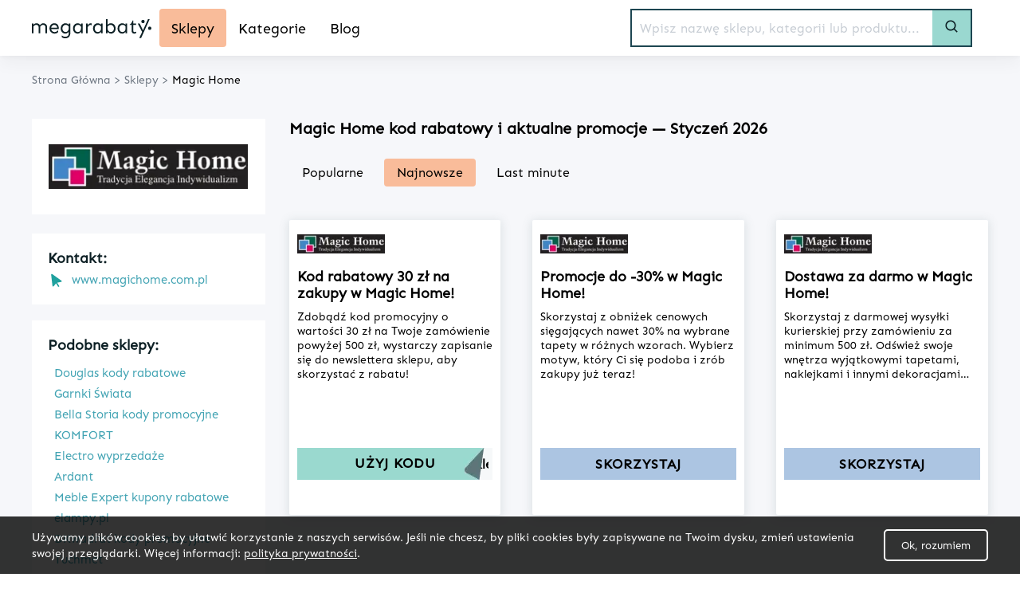

--- FILE ---
content_type: text/html; charset=utf-8
request_url: https://megarabaty.pl/sklepy/magic-home-kod-rabatowy
body_size: 15423
content:
<!DOCTYPE html><html lang="pl-PL"><head><meta charSet="utf-8"/><link rel="preload" as="image" href="/_next/static/media/megarabaty_logo.2ca81831.svg" fetchpriority="high"/><meta charset="utf-8"/><meta name="robots" content="index, follow, all"/><meta name="verification" content="087497b2fcc28e700ac27c1db7312180"/><meta name="convertiser-verification" content="98b7865592e80308ec3130c3aa9c4642a47d159a"/><meta name="viewport" content="width=device-width, initial-scale=1"/><meta name="msapplication-TileColor" content="#00aba9"/><meta name="theme-color" content="#ffffff"/><title>Magic Home - kody rabatowe, kupony, promocje - Styczeń 2026</title><link rel="canonical" href="https://megarabaty.pl/sklepy/magic-home-kod-rabatowy"/><meta name="description" content="Wszystkie aktualne ✌ zniżki, promocje i kody rabatowe do Magic Home ⭐ Styczeń 2026 ⏳ Skorzystaj!" data-react-helmet="true"/><meta name="keywords" content="undefined"/><meta property="og:url" content="https://megarabaty.pl/sklepy/magic-home-kod-rabatowy"/><meta property="og:type" content="website"/><meta property="og:site_name" content="Megarabaty"/><meta property="og:title" content="Magic Home - kody rabatowe, kupony, promocje - Styczeń 2026"/><meta property="og:description" content="Wszystkie aktualne ✌ zniżki, promocje i kody rabatowe do Magic Home ⭐ Styczeń 2026 ⏳ Skorzystaj!"/><meta property="og:image" content="http://api.megarabaty.wenus.softnauts.com/images/logo.png"/><meta name="twitter:card" content="summary"/><meta name="twitter:image" content="http://api.megarabaty.wenus.softnauts.com/images/logo.png"/><meta name="twitter:title" content="Magic Home - kody rabatowe, kupony, promocje - Styczeń 2026"/><meta name="twitter:description" content="Wszystkie aktualne ✌ zniżki, promocje i kody rabatowe do Magic Home ⭐ Styczeń 2026 ⏳ Skorzystaj!"/><meta name="tradetracker-site-verification" content="7678f7d09420c7fb3e16070a8321dc2a6a7c88e4"/><script type="application/ld+json">{"@context":"https://schema.org","@type":"WebPage","url":"https://megarabaty.pl","name":"Megarabaty","description":"Wszystkie aktualne ✌ zniżki, promocje i kody rabatowe do Magic Home ⭐ Styczeń 2026 ⏳ Skorzystaj!","keywords":"undefined","image":"https://megarabaty.pl/_next/image?url=/_next/static/images/megarabaty_logo-2b67c61c265ee3bb96d0dc0acfe2acd2.svg&w=256&q=75","author":{"@type":"Organization","name":"Softnauts","url":"https://softnauts.com"},"inLanguage":{"@type":"Language","name":"Polish"},"potentialAction":{"@type":"SearchAction","target":{"@type":"EntryPoint","urlTemplate":"search?query={query}"},"query-input":{"@type":"PropertyValueSpecification","valueRequired":"False","valueName":"query"}}}</script><script type="application/ld+json">{"@context":"https://schema.org","@type":"Organization","name":"Softnauts","url":"https://softnauts.com","logo":"https://softnauts.com/_next/static/media/softnauts-logo.14b5bcc6.svg","email":"contact@softnauts.com","address":{"@type":"PostalAddress","addressLocality":"Cracow, Poland","postalCode":"31-135","streetAddress":"al. Słowackiego 15a/8"},"telephone":"(+48) 795 05 05 03"}</script><script type="application/ld+json">{"@context":"https://schema.org","@graph":[{"@type":"SiteNavigationElement","@id":"#navigation","name":"Sklepy","url":"https://megarabaty.pl/sklepy"},{"@type":"SiteNavigationElement","@id":"#navigation","name":"Kategorie","url":"https://megarabaty.pl/kategorie"},{"@type":"SiteNavigationElement","@id":"#navigation","name":"Blog","url":"https://megarabaty.pl/blog"},{"@type":"SiteNavigationElement","@id":"#navigation","name":"Home","url":"https://megarabaty.pl"},{"@type":"SiteNavigationElement","@id":"#navigation","name":"Kontakt","url":"https://megarabaty.pl/kontakt"},{"@type":"SiteNavigationElement","@id":"#navigation","name":"Polityka prywatności","url":"https://megarabaty.pl/polityka-prywatnosci"},{"@type":"SiteNavigationElement","@id":"#navigation","name":"Regulamin","url":"https://megarabaty.pl/regulamin"}]}</script><script type="application/ld+json">{"@context":"https://schema.org","@type":"Store","name":"Magic Home","logo":"","url":"https://megarabaty.pl/sklepy/magic-home-kod-rabatowy","paymentAccepted":"","image":"https://api.megarabaty.pl/uploads/images/shop/63e3f5af8ee98061475142.png"}</script><script type="application/ld+json">{"@context":"https://schema.org","@type":"BreadcrumbList","itemListElement":[{"@type":"ListItem","position":1,"item":{"@type":"Thing","@id":"https://megarabaty.pl","name":"Strona główna"}},{"@type":"ListItem","position":2,"item":{"@type":"Thing","@id":"https://megarabaty.pl/sklepy","name":"Sklepy"}},{"@type":"ListItem","position":3,"item":{"@type":"Thing","@id":"https://megarabaty.pl/sklepy/magic-home-kod-rabatowy","name":"Magic Home"}}]}</script><script type="application/ld+json">{"@context":"https://schema.org","@type":"WebSite","url":"https://megarabaty.pl/sklepy/magic-home-kod-rabatowy"}</script><meta name="next-head-count" content="30"/><meta charset="utf-8"/><meta name="viewport" content="width=device-width, initial-scale=1,  minimum-scale=1, maximum-scale=5.0"/><link rel="icon" type="image/png" sizes="32x32" href="/favicon-32x32.png"/><link rel="icon" type="image/png" sizes="16x16" href="/favicon-16x16.png"/><link rel="apple-touch-icon" sizes="180x180" href="/apple-touch-icon.png"/><link rel="manifest" href="/site.webmanifest"/><link rel="mask-icon" href="/safari-pinned-tab.svg" color="#5bbad5"/><meta name="theme-color" content="#ffffff"/><script async="" src="https://www.googletagmanager.com/gtag/js?id=G-J16RN9W064"></script><link rel="preload" href="/_next/static/media/943fe520fd2d6901-s.p.woff2" as="font" type="font/woff2" crossorigin="anonymous" data-next-font="size-adjust"/><link rel="preload" href="/_next/static/media/cc2c3b4a718e95f8-s.p.woff2" as="font" type="font/woff2" crossorigin="anonymous" data-next-font="size-adjust"/><link rel="preload" href="/_next/static/media/113b2f240a4dbdfc-s.p.otf" as="font" type="font/otf" crossorigin="anonymous" data-next-font="size-adjust"/><script id="google-gtag" data-nscript="beforeInteractive">
              window.dataLayer = window.dataLayer || [];
              function gtag(){dataLayer.push(arguments);}
              gtag('js', new Date());

              gtag('config', 'G-J16RN9W064');
              </script><link rel="preload" href="/_next/static/css/19f446aeea7b4b57.css" as="style"/><link rel="stylesheet" href="/_next/static/css/19f446aeea7b4b57.css" data-n-g=""/><link rel="preload" href="/_next/static/css/53ef7275536d57f5.css" as="style"/><link rel="stylesheet" href="/_next/static/css/53ef7275536d57f5.css" data-n-p=""/><noscript data-n-css=""></noscript><script defer="" nomodule="" src="/_next/static/chunks/polyfills-c67a75d1b6f99dc8.js"></script><script src="/_next/static/chunks/webpack-6e3559635bad0c23.js" defer=""></script><script src="/_next/static/chunks/framework-2c79e2a64abdb08b.js" defer=""></script><script src="/_next/static/chunks/main-164f91e3b1a225f8.js" defer=""></script><script src="/_next/static/chunks/pages/_app-c4fbe0d383db36c8.js" defer=""></script><script src="/_next/static/chunks/289-0893e8780421e549.js" defer=""></script><script src="/_next/static/chunks/610-76a320e114ba37d1.js" defer=""></script><script src="/_next/static/chunks/276-a1b069758aea3624.js" defer=""></script><script src="/_next/static/chunks/pages/sklepy/%5BshopId%5D-e4d4d524bbf15be3.js" defer=""></script><script src="/_next/static/pnxcDclo-sykvSVPdKwd6/_buildManifest.js" defer=""></script><script src="/_next/static/pnxcDclo-sykvSVPdKwd6/_ssgManifest.js" defer=""></script></head><body><div id="__next"><div class="App"><div class="NavbarComponent_componentsNavbarComponent__LkdEo __className_f29758"><div class="NavbarComponent_navbarInner__EFjoY"><div class="NavbarComponent_navLine__Ds2YJ"><div class="NavbarComponent_imgWrapper__5UlUb"><img alt="Burger menu icon" title="Burger menu icon" loading="lazy" width="26" height="30" decoding="async" data-nimg="1" class="NavbarComponent_faBars__EbVtE" style="color:transparent" src="/_next/static/media/burger-menu-open.970e514d.svg"/></div><a href="/"><div title="strona główna" class="NavbarComponent_navbarLogo__TolNt"><img alt="Megarabaty" title="Megarabaty" fetchpriority="high" width="150" height="36" decoding="async" data-nimg="1" style="color:transparent" src="/_next/static/media/megarabaty_logo.2ca81831.svg"/></div></a><div class="NavbarComponent_imgWrapper__5UlUb"><img alt="Search menu loupe icon" title="Search menu loupe icon" loading="lazy" width="21" height="26" decoding="async" data-nimg="1" class="NavbarComponent_faBars__EbVtE" style="color:transparent" src="/_next/static/media/loupe.6e67a728.svg"/></div></div><div class="NavbarComponent_collapsed__sr9h7 "><div class="NavbarComponent_mobileWrapper__rLWK8"><a href="/sklepy"><div class="NavbarComponent_buttonLink__y_XRE" title="Sklepy"><div class="NavbarComponent_navbarButton__KSMF5 NavbarComponent_active__jFmBz">Sklepy</div></div></a><a href="/kategorie"><div class="NavbarComponent_buttonLink__y_XRE" title="Kategorie"><div class="NavbarComponent_navbarButton__KSMF5 ">Kategorie</div></div></a><a href="/blog"><div class="NavbarComponent_buttonLink__y_XRE" title="Blog"><div class="NavbarComponent_navbarButton__KSMF5 ">Blog</div></div></a></div></div><div class="Search_searchBar__2vYme"><div class="Search_searchWrapper__1o4X4 "><input placeholder="Wpisz nazwę sklepu, kategorii lub produktu..." type="text" class="Search_searchInput__YoCmy search-input" value=""/><a href="/search?query="><button class="Search_searchBtn__r8zBg" aria-label="Search button" title="Search button"><div class="Search_searchBtnLoupe__wONuh"><img alt="Search menu loupe icon" loading="lazy" width="16" height="16" decoding="async" data-nimg="1" style="color:transparent" src="/_next/static/media/loupe.6e67a728.svg"/></div><div class="Search_searchBtnText__4ZnF2">Szukaj</div></button></a></div><div class="Search_suggestionsWrapper__E_q_h Search_suggestionsHidden__IsMeU"></div></div></div></div><div class="components-main-component __className_f29758"><div class="ShopPageComponent_componentsShopPageComponent__3FFii"><div class="ShopPageComponent_componentsShopPageComponentHeader__ixgbI"><div class="ShopPageComponent_breadcrumpsWrapper__3QwEN"><div class="BreadcrumpsComponent_componentsBreadcrumpsBomponent__f6Viz"><span class="BreadcrumpsComponent_breadcrump__IVNyB"><a title="Strona Główna" href="/"><span class="BreadcrumpsComponent_breadcrumpLink__Tn_n7">Strona Główna</span></a><span class="BreadcrumpsComponent_breadcrumpSeparator__KROcq">&gt;</span></span><span class="BreadcrumpsComponent_breadcrump__IVNyB"><a title="Sklepy" href="/sklepy"><span class="BreadcrumpsComponent_breadcrumpLink__Tn_n7">Sklepy</span></a><span class="BreadcrumpsComponent_breadcrumpSeparator__KROcq">&gt;</span></span><span class="BreadcrumpsComponent_breadcrump__IVNyB"><a title="Magic Home" href="/sklepy/magic-home-kod-rabatowy"><span class="BreadcrumpsComponent_breadcrumpLink__Tn_n7">Magic Home</span></a></span></div></div></div><div class="ShopPageComponent_inner__h4Riv"><div class="ShopPageComponent_columns__wgYuf"><div class="ShopPageComponent_shopDataSection__ym9so"><div class="ShopPageComponent_shopData__EHhrw"><div class="ShopPageComponent_shopLogoWrapper__a_dh3"><img alt="kupony promocyjne Magic Home" title="kody promocyjne Magic Home" loading="lazy" width="250" height="80" decoding="async" data-nimg="1" class="ShopPageComponent_shopLogo__MhHi6" style="color:transparent" srcSet="/_next/image?url=https%3A%2F%2Fapi.megarabaty.pl%2Fuploads%2Fimages%2Fshop%2F63e3f5af8ee98061475142.png&amp;w=256&amp;q=75 1x, /_next/image?url=https%3A%2F%2Fapi.megarabaty.pl%2Fuploads%2Fimages%2Fshop%2F63e3f5af8ee98061475142.png&amp;w=640&amp;q=75 2x" src="/_next/image?url=https%3A%2F%2Fapi.megarabaty.pl%2Fuploads%2Fimages%2Fshop%2F63e3f5af8ee98061475142.png&amp;w=640&amp;q=75"/></div><div class="ShopPageComponent_shopDetails__f9fOp"><div class="ShopPageComponent_descriptionWrapper__S3nNu"><div class="ShopPageComponent_descriptionWrapperHeader__5dzHk ShopPageComponent_contact__ULB8N">Kontakt:</div><div class="ShopPageComponent_detail__bHfyU"><img alt="pointer" loading="lazy" width="20" height="20" decoding="async" data-nimg="1" style="color:transparent" src="/_next/static/media/pointer-icon.26a4d9eb.svg"/><div><span>www.magichome.com.pl</span></div></div></div><div class="ShopPageComponent_desktopContent__FONjo"><div class="ShopPageComponent_popularWrapper__z_8S0"><div class="ShopPageComponent_shopDetailHeader__ZraHg">Podobne sklepy:</div><a class="ShopPageComponent_shopDetailItemLink__R8742" href="/sklepy/douglas-kod-rabatowy">Douglas kody rabatowe</a><a class="ShopPageComponent_shopDetailItemLink__R8742" href="/sklepy/garnki-swiata-kod-rabatowy">Garnki Świata</a><a class="ShopPageComponent_shopDetailItemLink__R8742" href="/sklepy/bella-storia-kod-rabatowy">Bella Storia kody promocyjne</a><a class="ShopPageComponent_shopDetailItemLink__R8742" href="/sklepy/komfort-kod-rabatowy">KOMFORT</a><a class="ShopPageComponent_shopDetailItemLink__R8742" href="/sklepy/electro-kod-rabatowy">Electro wyprzedaże</a><a class="ShopPageComponent_shopDetailItemLink__R8742" href="/sklepy/ardant-kod-rabatowy">Ardant</a><a class="ShopPageComponent_shopDetailItemLink__R8742" href="/sklepy/meble-expert-kod-rabatowy">Meble Expert kupony rabatowe</a><a class="ShopPageComponent_shopDetailItemLink__R8742" href="/sklepy/elampy-pl-kod-rabatowy">elampy.pl</a><a class="ShopPageComponent_shopDetailItemLink__R8742" href="/sklepy/dkwadrat-kod-rabatowy">DKwadrat kody promocyjne</a><a class="ShopPageComponent_shopDetailItemLink__R8742" href="/sklepy/tuchmet-kod-rabatowy">Tuchmet</a><a class="ShopPageComponent_shopDetailItemLink__R8742" href="/sklepy/sklep-dla-ogrodu-kod-rabatowy">Sklep Dla Ogrodu wyprzedaże</a><a class="ShopPageComponent_shopDetailItemLink__R8742" href="/sklepy/acer-kod-rabatowy">Acer</a><a class="ShopPageComponent_shopDetailItemLink__R8742" href="/sklepy/cyfrowe-pl-kod-rabatowy">Cyfrowe.pl promocje</a><a class="ShopPageComponent_shopDetailItemLink__R8742" href="/sklepy/lectus-kod-rabatowy">Lectus</a><a class="ShopPageComponent_shopDetailItemLink__R8742" href="/sklepy/fabryka-form-kod-rabatowy">Fabryka Form kody rabatowe</a></div><div class="ShopPageComponent_popularWrapper__z_8S0"><div class="ShopPageComponent_shopDetailHeader__ZraHg">Popularne sklepy:</div><a class="ShopPageComponent_shopDetailItemLink__R8742" href="/sklepy/lampyiswiatlo-pl-kod-rabatowy">lampyiswiatlo.pl kupony rabatowe</a><a class="ShopPageComponent_shopDetailItemLink__R8742" href="/sklepy/patrizia-pepe-kod-rabatowy">Patrizia Pepe</a><a class="ShopPageComponent_shopDetailItemLink__R8742" href="/sklepy/tooles-kod-rabatowy">Tooles kupony rabatowe</a><a class="ShopPageComponent_shopDetailItemLink__R8742" href="/sklepy/alechrzest-pl-kod-rabatowy">AleChrzest.pl</a><a class="ShopPageComponent_shopDetailItemLink__R8742" href="/sklepy/snipes-kod-rabatowy">Snipes promocje</a><a class="ShopPageComponent_shopDetailItemLink__R8742" href="/sklepy/eltrox-kod-rabatowy">Eltrox</a><a class="ShopPageComponent_shopDetailItemLink__R8742" href="/sklepy/meteor-kod-rabatowy">Meteor kody promocyjne</a><a class="ShopPageComponent_shopDetailItemLink__R8742" href="/sklepy/leroy-merlin-kod-rabatowy">Leroy Merlin</a><a class="ShopPageComponent_shopDetailItemLink__R8742" href="/sklepy/picarta-kod-rabatowy">PicArta promocje</a><a class="ShopPageComponent_shopDetailItemLink__R8742" href="/sklepy/burak-dieta-kod-rabatowy">Burak Dieta</a><a class="ShopPageComponent_shopDetailItemLink__R8742" href="/sklepy/muscle-power-kod-rabatowy">Muscle Power kody promocyjne</a><a class="ShopPageComponent_shopDetailItemLink__R8742" href="/sklepy/bezpieczna-rodzina-kod-rabatowy">Bezpieczna Rodzina</a><a class="ShopPageComponent_shopDetailItemLink__R8742" href="/sklepy/zooplus-kod-rabatowy">Zooplus kupony rabatowe</a><a class="ShopPageComponent_shopDetailItemLink__R8742" href="/sklepy/etam-kod-rabatowy">Etam</a><a class="ShopPageComponent_shopDetailItemLink__R8742" href="/sklepy/forpro-kod-rabatowy">FORPRO kody promocyjne</a></div></div></div></div></div><div class="ShopPageComponent_discountsSection__lPwWn"><h1 class="ShopPageComponent_sectionHeader__gFWP8">Magic Home<!-- --> kod rabatowy i aktualne promocje — <!-- -->Styczeń<!-- --> <!-- -->2026</h1><div class="ShopPageComponent_columns__wgYuf"><div class="ShopPageComponent_shopDataSection__ym9so"><div class="ShopPageComponent_shopData__EHhrw"><div class="ShopPageComponent_shopDetails__f9fOp"><div class="ShopPageComponent_descriptionWrapperMobile__Dj_LD"><div class="ShopPageComponent_descriptionWrapperHeader__5dzHk ShopPageComponent_contact__ULB8N">Kontakt:</div><div class="ShopPageComponent_detail__bHfyU"><img alt="pointer" loading="lazy" width="20" height="20" decoding="async" data-nimg="1" style="color:transparent" src="/_next/static/media/pointer-icon.26a4d9eb.svg"/><div><span>www.magichome.com.pl</span></div></div></div></div></div></div></div><div class="SortComponent_componentsSortComponent__JYKpn"><div class="SortComponent_sortButton__zqEsC false">Popularne</div><div class="SortComponent_sortButton__zqEsC SortComponent_active__SS3kt">Najnowsze</div><div class="SortComponent_sortButton__zqEsC false">Last minute</div></div><div class="ShopPageComponent_shopPromotions__ryFhw"><div class="ShopPageComponent_cardGrid__WybZT"><div class="CardComponent_productCard__GV4gJ"><div class="CardComponent_productCardTop__XQ__y undefined"><a title="kody rabatowe Magic Home" class="CardComponent_productCardTopImage__kjlOq" href="/sklepy/magic-home-kod-rabatowy"><img alt="kupon rabatowy Magic Home" title="kod rabatowy Magic Home" loading="lazy" width="110" height="40" decoding="async" data-nimg="1" style="color:transparent" srcSet="/_next/image?url=https%3A%2F%2Fapi.megarabaty.pl%2Fuploads%2Fimages%2Fshop%2F63e3f5af8ee98061475142.png&amp;w=128&amp;q=75 1x, /_next/image?url=https%3A%2F%2Fapi.megarabaty.pl%2Fuploads%2Fimages%2Fshop%2F63e3f5af8ee98061475142.png&amp;w=256&amp;q=75 2x" src="/_next/image?url=https%3A%2F%2Fapi.megarabaty.pl%2Fuploads%2Fimages%2Fshop%2F63e3f5af8ee98061475142.png&amp;w=256&amp;q=75"/></a><div class="CardComponent_productCardTopInfo__hHu_O"><h3 class="CardComponent_productCardTitle__S1kvK">Kod rabatowy 30 zł na zakupy w Magic Home!</h3><p class="CardComponent_productCardDescription__LWYF9">Zdobądź kod promocyjny o wartości 30 zł na Twoje zamówienie powyżej 500 zł, wystarczy zapisanie się do newslettera sklepu, aby skorzystać z rabatu!</p></div></div><div class=" CardComponent_productCardFooter__csYPq undefined"><div class="CardComponent_codeButtons__2uzhg"><div class="CardComponent_revealCodeWrapper__rlJmg"><div class="CardComponent_codeValue__p_pKW CardComponent_hide__B1NLW"><svg class="mdi-icon CardComponent_copyIcon___AA3Z" width="24" height="24" fill="currentColor" viewBox="0 0 24 24"><path d="M19,21H8V7H19M19,5H8A2,2 0 0,0 6,7V21A2,2 0 0,0 8,23H19A2,2 0 0,0 21,21V7A2,2 0 0,0 19,5M16,1H4A2,2 0 0,0 2,3V17H4V3H16V1Z"></path></svg><span id="code-text-Zapisz się do newslettera sklepu, aby odebrać kod rabatowy 30 zł!">Zapisz się do newslettera sklepu, aby odebrać kod rabatowy 30 zł!</span></div><div class="CardComponent_codeSticker__bKUG6"><picture><source srcSet="[object Object]" media="(max-width: 480px)"/><img alt="Odkryj kod" title="Odkryj kod" data-testid="kod-rabatowy-30-zl-na-zakupy-w-magic-home" loading="lazy" width="401" height="40" decoding="async" data-nimg="1" style="color:transparent" srcSet="/_next/image?url=%2F_next%2Fstatic%2Fmedia%2Fuse_code_blank.af92879f.png&amp;w=640&amp;q=75 1x, /_next/image?url=%2F_next%2Fstatic%2Fmedia%2Fuse_code_blank.af92879f.png&amp;w=828&amp;q=75 2x" src="/_next/image?url=%2F_next%2Fstatic%2Fmedia%2Fuse_code_blank.af92879f.png&amp;w=828&amp;q=75"/></picture><span class="CardComponent_useCode___dszo">UŻYJ KODU</span></div></div></div></div></div><div class="CardComponent_productCard__GV4gJ"><div class="CardComponent_productCardTop__XQ__y undefined"><a title="kody rabatowe Magic Home" class="CardComponent_productCardTopImage__kjlOq" href="/sklepy/magic-home-kod-rabatowy"><img alt="kupon rabatowy Magic Home" title="kod rabatowy Magic Home" loading="lazy" width="110" height="40" decoding="async" data-nimg="1" style="color:transparent" srcSet="/_next/image?url=https%3A%2F%2Fapi.megarabaty.pl%2Fuploads%2Fimages%2Fshop%2F63e3f5af8ee98061475142.png&amp;w=128&amp;q=75 1x, /_next/image?url=https%3A%2F%2Fapi.megarabaty.pl%2Fuploads%2Fimages%2Fshop%2F63e3f5af8ee98061475142.png&amp;w=256&amp;q=75 2x" src="/_next/image?url=https%3A%2F%2Fapi.megarabaty.pl%2Fuploads%2Fimages%2Fshop%2F63e3f5af8ee98061475142.png&amp;w=256&amp;q=75"/></a><div class="CardComponent_productCardTopInfo__hHu_O"><h3 class="CardComponent_productCardTitle__S1kvK">Promocje do -30% w Magic Home!</h3><p class="CardComponent_productCardDescription__LWYF9">Skorzystaj z obniżek cenowych sięgających nawet 30% na wybrane tapety w różnych wzorach. Wybierz motyw, który Ci się podoba i zrób zakupy już teraz!</p></div></div><div class=" CardComponent_productCardFooter__csYPq undefined"><div class="CardComponent_codeSticker__bKUG6"><div class="CardComponent_productCardPromoDescription__z8mFF" title="szczegóły promocji">SKORZYSTAJ</div></div></div></div><div class="CardComponent_productCard__GV4gJ"><div class="CardComponent_productCardTop__XQ__y undefined"><a title="kody rabatowe Magic Home" class="CardComponent_productCardTopImage__kjlOq" href="/sklepy/magic-home-kod-rabatowy"><img alt="kupon rabatowy Magic Home" title="kod rabatowy Magic Home" loading="lazy" width="110" height="40" decoding="async" data-nimg="1" style="color:transparent" srcSet="/_next/image?url=https%3A%2F%2Fapi.megarabaty.pl%2Fuploads%2Fimages%2Fshop%2F63e3f5af8ee98061475142.png&amp;w=128&amp;q=75 1x, /_next/image?url=https%3A%2F%2Fapi.megarabaty.pl%2Fuploads%2Fimages%2Fshop%2F63e3f5af8ee98061475142.png&amp;w=256&amp;q=75 2x" src="/_next/image?url=https%3A%2F%2Fapi.megarabaty.pl%2Fuploads%2Fimages%2Fshop%2F63e3f5af8ee98061475142.png&amp;w=256&amp;q=75"/></a><div class="CardComponent_productCardTopInfo__hHu_O"><h3 class="CardComponent_productCardTitle__S1kvK">Dostawa za darmo w Magic Home!</h3><p class="CardComponent_productCardDescription__LWYF9">Skorzystaj z darmowej wysyłki kurierskiej przy zamówieniu za minimum 500 zł. Odśwież swoje wnętrza wyjątkowymi tapetami, naklejkami i innymi dekoracjami bez dodatkowych kosztów dostawy!</p></div></div><div class=" CardComponent_productCardFooter__csYPq undefined"><div class="CardComponent_codeSticker__bKUG6"><div class="CardComponent_productCardPromoDescription__z8mFF" title="szczegóły promocji">SKORZYSTAJ</div></div></div></div></div></div></div></div></div><div class="ShopPageComponent_carouselSectionPromotions__GODzq"><div class="ShopPageComponent_inner__h4Riv"><div class="PromotionsCarousel_promotionsCarousel__gcwWw promotions-carousel"><h2>Szybko, zanim wygasną!</h2><div class="keen-slider"><div class="PromotionsCarousel_singleSlide__VBSZ0 keen-slider__slide"><div class="CardComponent_productCard__GV4gJ"><div class="CardComponent_productCardTop__XQ__y undefined"><a title="kody rabatowe Sinsay" class="CardComponent_productCardTopImage__kjlOq" href="/sklepy/sinsay-kod-rabatowy"><img alt="kupon rabatowy Sinsay" title="kod rabatowy Sinsay" loading="lazy" width="110" height="40" decoding="async" data-nimg="1" style="color:transparent" srcSet="/_next/image?url=https%3A%2F%2Fapi.megarabaty.pl%2Fuploads%2Fimages%2Fshop%2F63ecc0d36d2fb929445606.jpg&amp;w=128&amp;q=75 1x, /_next/image?url=https%3A%2F%2Fapi.megarabaty.pl%2Fuploads%2Fimages%2Fshop%2F63ecc0d36d2fb929445606.jpg&amp;w=256&amp;q=75 2x" src="/_next/image?url=https%3A%2F%2Fapi.megarabaty.pl%2Fuploads%2Fimages%2Fshop%2F63ecc0d36d2fb929445606.jpg&amp;w=256&amp;q=75"/></a><div class="CardComponent_productCardTopInfo__hHu_O"><h3 class="CardComponent_productCardTitle__S1kvK">Kod rabatowy 25% na pierwsze zakupy w aplikacji Sinsay!</h3><p class="CardComponent_productCardDescription__LWYF9">Pobierz aplikację sklepu i skorzystaj z 25% zniżki na pierwsze zamówienie produktów nieprzecenionych. Kod rabatowy podaj w koszyku.</p></div></div><div class=" CardComponent_productCardFooter__csYPq undefined"><div class="CardComponent_codeButtons__2uzhg"><div class="CardComponent_revealCodeWrapper__rlJmg"><div class="CardComponent_codeValue__p_pKW CardComponent_hide__B1NLW"><svg class="mdi-icon CardComponent_copyIcon___AA3Z" width="24" height="24" fill="currentColor" viewBox="0 0 24 24"><path d="M19,21H8V7H19M19,5H8A2,2 0 0,0 6,7V21A2,2 0 0,0 8,23H19A2,2 0 0,0 21,21V7A2,2 0 0,0 19,5M16,1H4A2,2 0 0,0 2,3V17H4V3H16V1Z"></path></svg><span id="code-text-Kod znajdziesz w aplikacji sklepu.">Kod znajdziesz w aplikacji sklepu.</span></div><div class="CardComponent_codeSticker__bKUG6"><picture><source srcSet="[object Object]" media="(max-width: 480px)"/><img alt="Odkryj kod" title="Odkryj kod" data-testid="kod-rabatowy-25-na-pierwsze-zakupy-w-aplikacji-sinsay" loading="lazy" width="401" height="40" decoding="async" data-nimg="1" style="color:transparent" srcSet="/_next/image?url=%2F_next%2Fstatic%2Fmedia%2Fuse_code_blank.af92879f.png&amp;w=640&amp;q=75 1x, /_next/image?url=%2F_next%2Fstatic%2Fmedia%2Fuse_code_blank.af92879f.png&amp;w=828&amp;q=75 2x" src="/_next/image?url=%2F_next%2Fstatic%2Fmedia%2Fuse_code_blank.af92879f.png&amp;w=828&amp;q=75"/></picture><span class="CardComponent_useCode___dszo">UŻYJ KODU</span></div></div></div></div></div></div><div class="PromotionsCarousel_singleSlide__VBSZ0 keen-slider__slide"><div class="CardComponent_productCard__GV4gJ"><div class="CardComponent_productCardTop__XQ__y undefined"><a title="kody rabatowe Hebe" class="CardComponent_productCardTopImage__kjlOq" href="/sklepy/hebe-kod-rabatowy"><img alt="kupon rabatowy Hebe" title="kod rabatowy Hebe" loading="lazy" width="110" height="40" decoding="async" data-nimg="1" style="color:transparent" srcSet="/_next/image?url=https%3A%2F%2Fapi.megarabaty.pl%2Fuploads%2Fimages%2Fshop%2F5ec26c53775d3556880475.jpeg&amp;w=128&amp;q=75 1x, /_next/image?url=https%3A%2F%2Fapi.megarabaty.pl%2Fuploads%2Fimages%2Fshop%2F5ec26c53775d3556880475.jpeg&amp;w=256&amp;q=75 2x" src="/_next/image?url=https%3A%2F%2Fapi.megarabaty.pl%2Fuploads%2Fimages%2Fshop%2F5ec26c53775d3556880475.jpeg&amp;w=256&amp;q=75"/></a><div class="CardComponent_productCardTopInfo__hHu_O"><h3 class="CardComponent_productCardTitle__S1kvK">Kod rabatowy 15% na zakupy w Hebe!</h3><p class="CardComponent_productCardDescription__LWYF9">Jedynie w internecie! Wykorzystaj zniżkę 15% na artykuły oznaczone jako PROMO przy zakupach za minimum 79 zł. Kod należy wpisać w koszyku zamówienia.</p></div></div><div class=" CardComponent_productCardFooter__csYPq undefined"><div class="CardComponent_codeButtons__2uzhg"><div class="CardComponent_revealCodeWrapper__rlJmg"><div class="CardComponent_codeValue__p_pKW CardComponent_hide__B1NLW"><svg class="mdi-icon CardComponent_copyIcon___AA3Z" width="24" height="24" fill="currentColor" viewBox="0 0 24 24"><path d="M19,21H8V7H19M19,5H8A2,2 0 0,0 6,7V21A2,2 0 0,0 8,23H19A2,2 0 0,0 21,21V7A2,2 0 0,0 19,5M16,1H4A2,2 0 0,0 2,3V17H4V3H16V1Z"></path></svg><span id="code-text-PROMO">PROMO</span></div><div class="CardComponent_codeSticker__bKUG6"><picture><source srcSet="[object Object]" media="(max-width: 480px)"/><img alt="Odkryj kod" title="Odkryj kod" data-testid="kod-rabatowy-15-na-zakupy-w-hebe-1" loading="lazy" width="401" height="40" decoding="async" data-nimg="1" style="color:transparent" srcSet="/_next/image?url=%2F_next%2Fstatic%2Fmedia%2Fuse_code_blank.af92879f.png&amp;w=640&amp;q=75 1x, /_next/image?url=%2F_next%2Fstatic%2Fmedia%2Fuse_code_blank.af92879f.png&amp;w=828&amp;q=75 2x" src="/_next/image?url=%2F_next%2Fstatic%2Fmedia%2Fuse_code_blank.af92879f.png&amp;w=828&amp;q=75"/></picture><span class="CardComponent_useCode___dszo">UŻYJ KODU</span></div></div></div></div></div></div><div class="PromotionsCarousel_singleSlide__VBSZ0 keen-slider__slide"><div class="CardComponent_productCard__GV4gJ"><div class="CardComponent_productCardTop__XQ__y undefined"><a title="kody rabatowe Adidas" class="CardComponent_productCardTopImage__kjlOq" href="/sklepy/adidas-kod-rabatowy"><img alt="kupon rabatowy Adidas" title="kod rabatowy Adidas" loading="lazy" width="110" height="40" decoding="async" data-nimg="1" style="color:transparent" src="https://api.megarabaty.pl/uploads/images/shop/5dd7e1ecaa129964560703.svg"/></a><div class="CardComponent_productCardTopInfo__hHu_O"><h3 class="CardComponent_productCardTitle__S1kvK">Kod rabatowy -15% na odzież SK Brand w Sklepie Koszykarza! Sprawdź!</h3><p class="CardComponent_productCardDescription__LWYF9">Sprawdź, które z bluz sportowych od Adidas możesz właśnie teraz kupić z rabatem -30% od ceny regularnej! Nie przegap okazji do tańszych zakupów w oficjalnym sklepie Adidas. Duża część asortymentu została objęta korzystnymi rabatami, dlatego wybierz coś dla siebie i zapłać mniej za Twoje zamówienie! Skorzystaj z oferty i sprawdź, które modele zostały objęte promocją! Sprawdź dostępne modele i rozmiary i wybierz idealną bluzę na trening i na codzień. Zobacz też inne kody rabatowe Adidas i ciesz się tańszymi zakupami! </p></div></div><div class=" CardComponent_productCardFooter__csYPq undefined"><div class="CardComponent_codeSticker__bKUG6"><div class="CardComponent_productCardPromoDescription__z8mFF" title="szczegóły promocji">SKORZYSTAJ</div></div></div></div></div><div class="PromotionsCarousel_singleSlide__VBSZ0 keen-slider__slide"><div class="CardComponent_productCard__GV4gJ"><div class="CardComponent_productCardTop__XQ__y undefined"><a title="kody rabatowe Empik" class="CardComponent_productCardTopImage__kjlOq" href="/sklepy/empik-kod-rabatowy"><img alt="kupon rabatowy Empik" title="kod rabatowy Empik" loading="lazy" width="110" height="40" decoding="async" data-nimg="1" style="color:transparent" srcSet="/_next/image?url=https%3A%2F%2Fapi.megarabaty.pl%2Fuploads%2Fimages%2Fshop%2F63a2e0db9a899305020595.webp&amp;w=128&amp;q=75 1x, /_next/image?url=https%3A%2F%2Fapi.megarabaty.pl%2Fuploads%2Fimages%2Fshop%2F63a2e0db9a899305020595.webp&amp;w=256&amp;q=75 2x" src="/_next/image?url=https%3A%2F%2Fapi.megarabaty.pl%2Fuploads%2Fimages%2Fshop%2F63a2e0db9a899305020595.webp&amp;w=256&amp;q=75"/></a><div class="CardComponent_productCardTopInfo__hHu_O"><h3 class="CardComponent_productCardTitle__S1kvK">Elektronika w promocyjnych cenach w sklepie Empik!</h3><p class="CardComponent_productCardDescription__LWYF9">Komputery przenośne, telefony inteligentne, urządzenia typu tablet oraz wiele innych artykułów dostępne w korzystnych cenach.</p></div></div><div class=" CardComponent_productCardFooter__csYPq undefined"><div class="CardComponent_codeSticker__bKUG6"><div class="CardComponent_productCardPromoDescription__z8mFF" title="szczegóły promocji">SKORZYSTAJ</div></div></div></div></div><div class="PromotionsCarousel_singleSlide__VBSZ0 keen-slider__slide"><div class="CardComponent_productCard__GV4gJ"><div class="CardComponent_productCardTop__XQ__y undefined"><a title="kody rabatowe Reporter Young" class="CardComponent_productCardTopImage__kjlOq" href="/sklepy/reporter-young-kod-rabatowy"><img alt="kupon rabatowy Reporter Young" title="kod rabatowy Reporter Young" loading="lazy" width="110" height="40" decoding="async" data-nimg="1" style="color:transparent" srcSet="/_next/image?url=https%3A%2F%2Fapi.megarabaty.pl%2Fuploads%2Fimages%2Fshop%2F5dc437e612b6b079031101.jpg&amp;w=128&amp;q=75 1x, /_next/image?url=https%3A%2F%2Fapi.megarabaty.pl%2Fuploads%2Fimages%2Fshop%2F5dc437e612b6b079031101.jpg&amp;w=256&amp;q=75 2x" src="/_next/image?url=https%3A%2F%2Fapi.megarabaty.pl%2Fuploads%2Fimages%2Fshop%2F5dc437e612b6b079031101.jpg&amp;w=256&amp;q=75"/></a><div class="CardComponent_productCardTopInfo__hHu_O"><h3 class="CardComponent_productCardTitle__S1kvK">Kod rabatowy 10% na zakupy w Reporter!</h3><p class="CardComponent_productCardDescription__LWYF9">Dodaj co najmniej trzy produkty do koszyka, a otrzymasz 10% zniżki. Podczas składania zamówienia wprowadź kod rabatowy w koszyku.</p></div></div><div class=" CardComponent_productCardFooter__csYPq undefined"><div class="CardComponent_codeButtons__2uzhg"><div class="CardComponent_revealCodeWrapper__rlJmg"><div class="CardComponent_codeValue__p_pKW CardComponent_hide__B1NLW"><svg class="mdi-icon CardComponent_copyIcon___AA3Z" width="24" height="24" fill="currentColor" viewBox="0 0 24 24"><path d="M19,21H8V7H19M19,5H8A2,2 0 0,0 6,7V21A2,2 0 0,0 8,23H19A2,2 0 0,0 21,21V7A2,2 0 0,0 19,5M16,1H4A2,2 0 0,0 2,3V17H4V3H16V1Z"></path></svg><span id="code-text-SUPER10">SUPER10</span></div><div class="CardComponent_codeSticker__bKUG6"><picture><source srcSet="[object Object]" media="(max-width: 480px)"/><img alt="Odkryj kod" title="Odkryj kod" data-testid="kod-rabatowy-10-na-zakupy-w-reporter" loading="lazy" width="401" height="40" decoding="async" data-nimg="1" style="color:transparent" srcSet="/_next/image?url=%2F_next%2Fstatic%2Fmedia%2Fuse_code_blank.af92879f.png&amp;w=640&amp;q=75 1x, /_next/image?url=%2F_next%2Fstatic%2Fmedia%2Fuse_code_blank.af92879f.png&amp;w=828&amp;q=75 2x" src="/_next/image?url=%2F_next%2Fstatic%2Fmedia%2Fuse_code_blank.af92879f.png&amp;w=828&amp;q=75"/></picture><span class="CardComponent_useCode___dszo">UŻYJ KODU</span></div></div></div></div></div></div><div class="PromotionsCarousel_singleSlide__VBSZ0 keen-slider__slide"><div class="CardComponent_productCard__GV4gJ"><div class="CardComponent_productCardTop__XQ__y undefined"><a title="kody rabatowe Stradivarius" class="CardComponent_productCardTopImage__kjlOq" href="/sklepy/stradivarius-kod-rabatowy"><img alt="kupon rabatowy Stradivarius" title="kod rabatowy Stradivarius" loading="lazy" width="110" height="40" decoding="async" data-nimg="1" style="color:transparent" srcSet="/_next/image?url=https%3A%2F%2Fapi.megarabaty.pl%2Fuploads%2Fimages%2Fshop%2F63be97fbd9af2834929633.jpeg&amp;w=128&amp;q=75 1x, /_next/image?url=https%3A%2F%2Fapi.megarabaty.pl%2Fuploads%2Fimages%2Fshop%2F63be97fbd9af2834929633.jpeg&amp;w=256&amp;q=75 2x" src="/_next/image?url=https%3A%2F%2Fapi.megarabaty.pl%2Fuploads%2Fimages%2Fshop%2F63be97fbd9af2834929633.jpeg&amp;w=256&amp;q=75"/></a><div class="CardComponent_productCardTopInfo__hHu_O"><h3 class="CardComponent_productCardTitle__S1kvK">Kod rabatowy -70% na odzież damską Stradivarius! </h3><p class="CardComponent_productCardDescription__LWYF9">Sprawdź hity wyprzedaży! Wybrany asortyment sklepu nawet 70% taniej!</p></div></div><div class=" CardComponent_productCardFooter__csYPq undefined"><div class="CardComponent_codeSticker__bKUG6"><div class="CardComponent_productCardPromoDescription__z8mFF" title="szczegóły promocji">SKORZYSTAJ</div></div></div></div></div><div class="PromotionsCarousel_singleSlide__VBSZ0 keen-slider__slide"><div class="CardComponent_productCard__GV4gJ"><div class="CardComponent_productCardTop__XQ__y "><a title="kody rabatowe Stradivarius" class="CardComponent_productCardTopImage__kjlOq" href="/sklepy/stradivarius-kod-rabatowy"><img alt="kupon rabatowy Stradivarius" title="kod rabatowy Stradivarius" loading="lazy" width="110" height="40" decoding="async" data-nimg="1" style="color:transparent" srcSet="/_next/image?url=https%3A%2F%2Fapi.megarabaty.pl%2Fuploads%2Fimages%2Fshop%2F63be97fbd9af2834929633.jpeg&amp;w=128&amp;q=75 1x, /_next/image?url=https%3A%2F%2Fapi.megarabaty.pl%2Fuploads%2Fimages%2Fshop%2F63be97fbd9af2834929633.jpeg&amp;w=256&amp;q=75 2x" src="/_next/image?url=https%3A%2F%2Fapi.megarabaty.pl%2Fuploads%2Fimages%2Fshop%2F63be97fbd9af2834929633.jpeg&amp;w=256&amp;q=75"/></a><div class="CardComponent_productCardTopInfo__hHu_O"><h3 class="CardComponent_productCardTitle__S1kvK">Wyprzedaż do -40% w Stradivarius!</h3><p class="CardComponent_productCardDescription__LWYF9">W ofercie znajduje się wiele produktów w dobrych cenach! Dostępne są zniżki do 40% na wybrane spodnie, kurtki, buty i wiele innych rzeczy. Nie przegap okazji!</p></div></div><div class=" CardComponent_productCardFooter__csYPq "><div class="CardComponent_codeSticker__bKUG6"><div class="CardComponent_productCardPromoDescription__z8mFF" title="szczegóły promocji">SKORZYSTAJ</div></div><div class="CardComponent_productCardPromoTime__S7fvO"><div class="CardComponent_icon__QOdUO"><svg class="mdi-icon " width="24" height="24" fill="currentColor" viewBox="0 0 24 24"><path d="M12,20A8,8 0 0,0 20,12A8,8 0 0,0 12,4A8,8 0 0,0 4,12A8,8 0 0,0 12,20M12,2A10,10 0 0,1 22,12A10,10 0 0,1 12,22C6.47,22 2,17.5 2,12A10,10 0 0,1 12,2M12.5,7V12.25L17,14.92L16.25,16.15L11,13V7H12.5Z"></path></svg></div><div class="CardComponent_value__znPb9">Masz czas do </div></div></div></div></div><div class="PromotionsCarousel_singleSlide__VBSZ0 keen-slider__slide"><div class="CardComponent_productCard__GV4gJ"><div class="CardComponent_productCardTop__XQ__y undefined"><a title="kody rabatowe Orange" class="CardComponent_productCardTopImage__kjlOq" href="/sklepy/orange-kod-rabatowy"><img alt="kupon rabatowy Orange" title="kod rabatowy Orange" loading="lazy" width="110" height="40" decoding="async" data-nimg="1" style="color:transparent" srcSet="/_next/image?url=https%3A%2F%2Fapi.megarabaty.pl%2Fuploads%2Fimages%2Fshop%2F5f16ab92b5cf3009871757.png&amp;w=128&amp;q=75 1x, /_next/image?url=https%3A%2F%2Fapi.megarabaty.pl%2Fuploads%2Fimages%2Fshop%2F5f16ab92b5cf3009871757.png&amp;w=256&amp;q=75 2x" src="/_next/image?url=https%3A%2F%2Fapi.megarabaty.pl%2Fuploads%2Fimages%2Fshop%2F5f16ab92b5cf3009871757.png&amp;w=256&amp;q=75"/></a><div class="CardComponent_productCardTopInfo__hHu_O"><h3 class="CardComponent_productCardTitle__S1kvK">Internet mobilny Orange już za 50 zł miesięcznie!</h3><p class="CardComponent_productCardDescription__LWYF9">Skorzystaj z promocji i wybierz pakiet internetowy z 500 GB za tylko 50 zł miesięcznie przy związaniu umową na 24 miesiące.</p></div></div><div class=" CardComponent_productCardFooter__csYPq undefined"><div class="CardComponent_codeSticker__bKUG6"><div class="CardComponent_productCardPromoDescription__z8mFF" title="szczegóły promocji">SKORZYSTAJ</div></div></div></div></div><div class="PromotionsCarousel_singleSlide__VBSZ0 keen-slider__slide"><div class="CardComponent_productCard__GV4gJ"><div class="CardComponent_productCardTop__XQ__y undefined"><a title="kody rabatowe Adidas" class="CardComponent_productCardTopImage__kjlOq" href="/sklepy/adidas-kod-rabatowy"><img alt="kupon rabatowy Adidas" title="kod rabatowy Adidas" loading="lazy" width="110" height="40" decoding="async" data-nimg="1" style="color:transparent" src="https://api.megarabaty.pl/uploads/images/shop/5dd7e1ecaa129964560703.svg"/></a><div class="CardComponent_productCardTopInfo__hHu_O"><h3 class="CardComponent_productCardTitle__S1kvK">Kod rabatowy 10% na pierwsze zamówienie w Adidas!</h3><p class="CardComponent_productCardDescription__LWYF9">Zarejestruj się w adiClub, a otrzymasz rabat 10% na zakupy. Kod rabatowy będzie czekał na Twoim koncie klubowicza.</p></div></div><div class=" CardComponent_productCardFooter__csYPq undefined"><div class="CardComponent_codeButtons__2uzhg"><div class="CardComponent_revealCodeWrapper__rlJmg"><div class="CardComponent_codeValue__p_pKW CardComponent_hide__B1NLW"><svg class="mdi-icon CardComponent_copyIcon___AA3Z" width="24" height="24" fill="currentColor" viewBox="0 0 24 24"><path d="M19,21H8V7H19M19,5H8A2,2 0 0,0 6,7V21A2,2 0 0,0 8,23H19A2,2 0 0,0 21,21V7A2,2 0 0,0 19,5M16,1H4A2,2 0 0,0 2,3V17H4V3H16V1Z"></path></svg><span id="code-text-Kod rabatowy znajdziesz na swoim koncie adiClub.">Kod rabatowy znajdziesz na swoim koncie adiClub.</span></div><div class="CardComponent_codeSticker__bKUG6"><picture><source srcSet="[object Object]" media="(max-width: 480px)"/><img alt="Odkryj kod" title="Odkryj kod" data-testid="kod-rabatowy-10-na-pierwsze-zamowienie-w-adidas-1" loading="lazy" width="401" height="40" decoding="async" data-nimg="1" style="color:transparent" srcSet="/_next/image?url=%2F_next%2Fstatic%2Fmedia%2Fuse_code_blank.af92879f.png&amp;w=640&amp;q=75 1x, /_next/image?url=%2F_next%2Fstatic%2Fmedia%2Fuse_code_blank.af92879f.png&amp;w=828&amp;q=75 2x" src="/_next/image?url=%2F_next%2Fstatic%2Fmedia%2Fuse_code_blank.af92879f.png&amp;w=828&amp;q=75"/></picture><span class="CardComponent_useCode___dszo">UŻYJ KODU</span></div></div></div></div></div></div><div class="PromotionsCarousel_singleSlide__VBSZ0 keen-slider__slide"><div class="CardComponent_productCard__GV4gJ"><div class="CardComponent_productCardTop__XQ__y undefined"><a title="kody rabatowe Kazar" class="CardComponent_productCardTopImage__kjlOq" href="/sklepy/kazar-kod-rabatowy"><img alt="kupon rabatowy Kazar" title="kod rabatowy Kazar" loading="lazy" width="110" height="40" decoding="async" data-nimg="1" style="color:transparent" srcSet="/_next/image?url=https%3A%2F%2Fapi.megarabaty.pl%2Fuploads%2Fimages%2Fshop%2F63e62fd99b8fd679412817.png&amp;w=128&amp;q=75 1x, /_next/image?url=https%3A%2F%2Fapi.megarabaty.pl%2Fuploads%2Fimages%2Fshop%2F63e62fd99b8fd679412817.png&amp;w=256&amp;q=75 2x" src="/_next/image?url=https%3A%2F%2Fapi.megarabaty.pl%2Fuploads%2Fimages%2Fshop%2F63e62fd99b8fd679412817.png&amp;w=256&amp;q=75"/></a><div class="CardComponent_productCardTopInfo__hHu_O"><h3 class="CardComponent_productCardTitle__S1kvK">90 dni na zwrot w Kazar!</h3><p class="CardComponent_productCardDescription__LWYF9">W przypadku zakupu w sklepie Kazar, masz możliwość zrezygnowania z umowy w ciągu 90 dni od daty zakupu, nie musząc podawać żadnych powodów.</p></div></div><div class=" CardComponent_productCardFooter__csYPq undefined"><div class="CardComponent_codeSticker__bKUG6"><div class="CardComponent_productCardPromoDescription__z8mFF" title="szczegóły promocji">SKORZYSTAJ</div></div></div></div></div><div class="PromotionsCarousel_singleSlide__VBSZ0 keen-slider__slide"><div class="CardComponent_productCard__GV4gJ"><div class="CardComponent_productCardTop__XQ__y undefined"><a title="kody rabatowe Hebe" class="CardComponent_productCardTopImage__kjlOq" href="/sklepy/hebe-kod-rabatowy"><img alt="kupon rabatowy Hebe" title="kod rabatowy Hebe" loading="lazy" width="110" height="40" decoding="async" data-nimg="1" style="color:transparent" srcSet="/_next/image?url=https%3A%2F%2Fapi.megarabaty.pl%2Fuploads%2Fimages%2Fshop%2F5ec26c53775d3556880475.jpeg&amp;w=128&amp;q=75 1x, /_next/image?url=https%3A%2F%2Fapi.megarabaty.pl%2Fuploads%2Fimages%2Fshop%2F5ec26c53775d3556880475.jpeg&amp;w=256&amp;q=75 2x" src="/_next/image?url=https%3A%2F%2Fapi.megarabaty.pl%2Fuploads%2Fimages%2Fshop%2F5ec26c53775d3556880475.jpeg&amp;w=256&amp;q=75"/></a><div class="CardComponent_productCardTopInfo__hHu_O"><h3 class="CardComponent_productCardTitle__S1kvK">Zniżka 80% na drugi podkład TIRTIR w Hebe!</h3><p class="CardComponent_productCardDescription__LWYF9">Skorzystaj z okazji i zgarnij aż 80% zniżki na drugi podkład do twarzy Tirtir Mask Fit Red Cushion w ramach promocji!</p></div></div><div class=" CardComponent_productCardFooter__csYPq undefined"><div class="CardComponent_codeSticker__bKUG6"><div class="CardComponent_productCardPromoDescription__z8mFF" title="szczegóły promocji">SKORZYSTAJ</div></div></div></div></div><div class="PromotionsCarousel_singleSlide__VBSZ0 keen-slider__slide"><div class="CardComponent_productCard__GV4gJ"><div class="CardComponent_productCardTop__XQ__y undefined"><a title="kody rabatowe Adidas" class="CardComponent_productCardTopImage__kjlOq" href="/sklepy/adidas-kod-rabatowy"><img alt="kupon rabatowy Adidas" title="kod rabatowy Adidas" loading="lazy" width="110" height="40" decoding="async" data-nimg="1" style="color:transparent" src="https://api.megarabaty.pl/uploads/images/shop/5dd7e1ecaa129964560703.svg"/></a><div class="CardComponent_productCardTopInfo__hHu_O"><h3 class="CardComponent_productCardTitle__S1kvK">Rabaty -50% na damskie spodnie dresowe w Adidas Outlet! Sprawdź ceny!</h3><p class="CardComponent_productCardDescription__LWYF9">Sprawdź atrakcyjną ofertę outletową w oficjalnym sklepie Adidas! Teraz możesz zaoszczędzić nawet do 50% na wybranych modelach damskich spodni dresowych! Nie przegap okazji i sprawdź dostępne modele oraz rozmiary, aby znaleźć idealne dresy dla siebie! Przecenione modele z outletu rozejdą się szybko, dlatego nie zwlekaj! Zobacz, które dresy możesz kupić teraz za połowę ceny i skorzystaj z okazji do tanich zakupów bez wychodzenia z domu na stronie Adidas.pl! Sprawdź również inne kody rabatowe Adidas i bądź na bieżąco z promocjami w sklepie!</p></div></div><div class=" CardComponent_productCardFooter__csYPq undefined"><div class="CardComponent_codeSticker__bKUG6"><div class="CardComponent_productCardPromoDescription__z8mFF" title="szczegóły promocji">SKORZYSTAJ</div></div></div></div></div><div class="PromotionsCarousel_singleSlide__VBSZ0 keen-slider__slide"><div class="CardComponent_productCard__GV4gJ"><div class="CardComponent_productCardTop__XQ__y undefined"><a title="kody rabatowe Hebe" class="CardComponent_productCardTopImage__kjlOq" href="/sklepy/hebe-kod-rabatowy"><img alt="kupon rabatowy Hebe" title="kod rabatowy Hebe" loading="lazy" width="110" height="40" decoding="async" data-nimg="1" style="color:transparent" srcSet="/_next/image?url=https%3A%2F%2Fapi.megarabaty.pl%2Fuploads%2Fimages%2Fshop%2F5ec26c53775d3556880475.jpeg&amp;w=128&amp;q=75 1x, /_next/image?url=https%3A%2F%2Fapi.megarabaty.pl%2Fuploads%2Fimages%2Fshop%2F5ec26c53775d3556880475.jpeg&amp;w=256&amp;q=75 2x" src="/_next/image?url=https%3A%2F%2Fapi.megarabaty.pl%2Fuploads%2Fimages%2Fshop%2F5ec26c53775d3556880475.jpeg&amp;w=256&amp;q=75"/></a><div class="CardComponent_productCardTopInfo__hHu_O"><h3 class="CardComponent_productCardTitle__S1kvK">Do 60% zniżki na zapachy damskie w Hebe!</h3><p class="CardComponent_productCardDescription__LWYF9">Oferujemy bogaty wybór perfum dla kobiet w obniżonych cenach nawet o 60%. Nie przegap okazji!</p></div></div><div class=" CardComponent_productCardFooter__csYPq undefined"><div class="CardComponent_codeSticker__bKUG6"><div class="CardComponent_productCardPromoDescription__z8mFF" title="szczegóły promocji">SKORZYSTAJ</div></div></div></div></div><div class="PromotionsCarousel_singleSlide__VBSZ0 keen-slider__slide"><div class="CardComponent_productCard__GV4gJ"><div class="CardComponent_productCardTop__XQ__y "><a title="kody rabatowe CCC" class="CardComponent_productCardTopImage__kjlOq" href="/sklepy/ccc-kod-rabatowy"><img alt="kupon rabatowy CCC" title="kod rabatowy CCC" loading="lazy" width="110" height="40" decoding="async" data-nimg="1" style="color:transparent" srcSet="/_next/image?url=https%3A%2F%2Fapi.megarabaty.pl%2Fuploads%2Fimages%2Fshop%2F63a2da150a0a7261957818.webp&amp;w=128&amp;q=75 1x, /_next/image?url=https%3A%2F%2Fapi.megarabaty.pl%2Fuploads%2Fimages%2Fshop%2F63a2da150a0a7261957818.webp&amp;w=256&amp;q=75 2x" src="/_next/image?url=https%3A%2F%2Fapi.megarabaty.pl%2Fuploads%2Fimages%2Fshop%2F63a2da150a0a7261957818.webp&amp;w=256&amp;q=75"/></a><div class="CardComponent_productCardTopInfo__hHu_O"><h3 class="CardComponent_productCardTitle__S1kvK">Wyprzedaż do 30% dla Niego w CCC!</h3><p class="CardComponent_productCardDescription__LWYF9">Wybrane produkty dla mężczyzn teraz nawet 30% taniej. Nie przegap okazji i skorzystaj z rabatu!</p></div></div><div class=" CardComponent_productCardFooter__csYPq "><div class="CardComponent_codeSticker__bKUG6"><div class="CardComponent_productCardPromoDescription__z8mFF" title="szczegóły promocji">SKORZYSTAJ</div></div><div class="CardComponent_productCardPromoTime__S7fvO"><div class="CardComponent_icon__QOdUO"><svg class="mdi-icon " width="24" height="24" fill="currentColor" viewBox="0 0 24 24"><path d="M12,20A8,8 0 0,0 20,12A8,8 0 0,0 12,4A8,8 0 0,0 4,12A8,8 0 0,0 12,20M12,2A10,10 0 0,1 22,12A10,10 0 0,1 12,22C6.47,22 2,17.5 2,12A10,10 0 0,1 12,2M12.5,7V12.25L17,14.92L16.25,16.15L11,13V7H12.5Z"></path></svg></div><div class="CardComponent_value__znPb9">Masz czas do </div></div></div></div></div><div class="PromotionsCarousel_singleSlide__VBSZ0 keen-slider__slide"><div class="CardComponent_productCard__GV4gJ"><div class="CardComponent_productCardTop__XQ__y undefined"><a title="kody rabatowe Wojas" class="CardComponent_productCardTopImage__kjlOq" href="/sklepy/wojas-kod-rabatowy"><img alt="kupon rabatowy Wojas" title="kod rabatowy Wojas" loading="lazy" width="110" height="40" decoding="async" data-nimg="1" style="color:transparent" srcSet="/_next/image?url=https%3A%2F%2Fapi.megarabaty.pl%2Fuploads%2Fimages%2Fshop%2F63c59b51cb195428442918.png&amp;w=128&amp;q=75 1x, /_next/image?url=https%3A%2F%2Fapi.megarabaty.pl%2Fuploads%2Fimages%2Fshop%2F63c59b51cb195428442918.png&amp;w=256&amp;q=75 2x" src="/_next/image?url=https%3A%2F%2Fapi.megarabaty.pl%2Fuploads%2Fimages%2Fshop%2F63c59b51cb195428442918.png&amp;w=256&amp;q=75"/></a><div class="CardComponent_productCardTopInfo__hHu_O"><h3 class="CardComponent_productCardTitle__S1kvK">Rabat -15% na Twoje zakupy w WOJAS! Sprawdź szczegóły!</h3><p class="CardComponent_productCardDescription__LWYF9">Zapisz się do newsletera i zgarnij rabat -15% na Twoje zakupy w Wojas! Skorzystaj z okazji już dziś!</p></div></div><div class=" CardComponent_productCardFooter__csYPq undefined"><div class="CardComponent_codeSticker__bKUG6"><div class="CardComponent_productCardPromoDescription__z8mFF" title="szczegóły promocji">SKORZYSTAJ</div></div></div></div></div><div class="PromotionsCarousel_singleSlide__VBSZ0 keen-slider__slide"><div class="CardComponent_productCard__GV4gJ"><div class="CardComponent_productCardTop__XQ__y undefined"><a title="kody rabatowe Komputronik" class="CardComponent_productCardTopImage__kjlOq" href="/sklepy/komputronik-kod-rabatowy"><img alt="kupon rabatowy Komputronik" title="kod rabatowy Komputronik" loading="lazy" width="110" height="40" decoding="async" data-nimg="1" style="color:transparent" srcSet="/_next/image?url=https%3A%2F%2Fapi.megarabaty.pl%2Fuploads%2Fimages%2Fshop%2F656db0dc8afaf985089224.png&amp;w=128&amp;q=75 1x, /_next/image?url=https%3A%2F%2Fapi.megarabaty.pl%2Fuploads%2Fimages%2Fshop%2F656db0dc8afaf985089224.png&amp;w=256&amp;q=75 2x" src="/_next/image?url=https%3A%2F%2Fapi.megarabaty.pl%2Fuploads%2Fimages%2Fshop%2F656db0dc8afaf985089224.png&amp;w=256&amp;q=75"/></a><div class="CardComponent_productCardTopInfo__hHu_O"><h3 class="CardComponent_productCardTitle__S1kvK">Kod rabatowy do 130 zł na produkty Dyson w aplikacji Komputronik!</h3><p class="CardComponent_productCardDescription__LWYF9">Zamów produkt marki Dyson za pomocą aplikacji sklepu i otrzymaj rabat nawet do 130 zł. Po dodaniu produktu do koszyka, wpisz kod rabatowy, aby skorzystać z promocji.</p></div></div><div class=" CardComponent_productCardFooter__csYPq undefined"><div class="CardComponent_codeButtons__2uzhg"><div class="CardComponent_revealCodeWrapper__rlJmg"><div class="CardComponent_codeValue__p_pKW CardComponent_hide__B1NLW"><svg class="mdi-icon CardComponent_copyIcon___AA3Z" width="24" height="24" fill="currentColor" viewBox="0 0 24 24"><path d="M19,21H8V7H19M19,5H8A2,2 0 0,0 6,7V21A2,2 0 0,0 8,23H19A2,2 0 0,0 21,21V7A2,2 0 0,0 19,5M16,1H4A2,2 0 0,0 2,3V17H4V3H16V1Z"></path></svg><span id="code-text-DYSON3">DYSON3</span></div><div class="CardComponent_codeSticker__bKUG6"><picture><source srcSet="[object Object]" media="(max-width: 480px)"/><img alt="Odkryj kod" title="Odkryj kod" data-testid="kod-rabatowy-do-130-zl-na-produkty-dyson-w-aplikacji-komputronik" loading="lazy" width="401" height="40" decoding="async" data-nimg="1" style="color:transparent" srcSet="/_next/image?url=%2F_next%2Fstatic%2Fmedia%2Fuse_code_blank.af92879f.png&amp;w=640&amp;q=75 1x, /_next/image?url=%2F_next%2Fstatic%2Fmedia%2Fuse_code_blank.af92879f.png&amp;w=828&amp;q=75 2x" src="/_next/image?url=%2F_next%2Fstatic%2Fmedia%2Fuse_code_blank.af92879f.png&amp;w=828&amp;q=75"/></picture><span class="CardComponent_useCode___dszo">UŻYJ KODU</span></div></div></div></div></div></div><div class="PromotionsCarousel_singleSlide__VBSZ0 keen-slider__slide"><div class="CardComponent_productCard__GV4gJ"><div class="CardComponent_productCardTop__XQ__y undefined"><a title="kody rabatowe Douglas" class="CardComponent_productCardTopImage__kjlOq" href="/sklepy/douglas-kod-rabatowy"><img alt="kupon rabatowy Douglas" title="kod rabatowy Douglas" loading="lazy" width="110" height="40" decoding="async" data-nimg="1" style="color:transparent" src="https://api.megarabaty.pl/uploads/images/shop/5ef07fde76302303253431.svg"/></a><div class="CardComponent_productCardTopInfo__hHu_O"><h3 class="CardComponent_productCardTitle__S1kvK">Rabaty -30% na wybrane zapachy męskie w Douglas.pl!</h3><p class="CardComponent_productCardDescription__LWYF9">Zapoznaj się z obecną ofertą promocyjną perfum dla mężczyzn w sklepie Douglas! Wybrane aromaty są dostępne z 30% zniżką od regularnej ceny! Wybór zapachów męskich objętych promocją jest bardzo szeroki, więc na pewno znajdziesz coś dla siebie! Jeśli nie jesteś pewien, czy dany zapach będzie odpowiedni dla Ciebie, skorzystaj z wyszukiwarki perfum według ulubionej nuty zapachowej i znajdź idealny dla siebie aromat! Nie przegap okazji i kup swoje perfumy w niższej cenie! Sprawdź też inne dostępne kody rabatowe, które możesz wykorzystać w sklepie Douglas.</p></div></div><div class=" CardComponent_productCardFooter__csYPq undefined"><div class="CardComponent_codeSticker__bKUG6"><div class="CardComponent_productCardPromoDescription__z8mFF" title="szczegóły promocji">SKORZYSTAJ</div></div></div></div></div><div class="PromotionsCarousel_singleSlide__VBSZ0 keen-slider__slide"><div class="CardComponent_productCard__GV4gJ"><div class="CardComponent_productCardTop__XQ__y undefined"><a title="kody rabatowe Wojas" class="CardComponent_productCardTopImage__kjlOq" href="/sklepy/wojas-kod-rabatowy"><img alt="kupon rabatowy Wojas" title="kod rabatowy Wojas" loading="lazy" width="110" height="40" decoding="async" data-nimg="1" style="color:transparent" srcSet="/_next/image?url=https%3A%2F%2Fapi.megarabaty.pl%2Fuploads%2Fimages%2Fshop%2F63c59b51cb195428442918.png&amp;w=128&amp;q=75 1x, /_next/image?url=https%3A%2F%2Fapi.megarabaty.pl%2Fuploads%2Fimages%2Fshop%2F63c59b51cb195428442918.png&amp;w=256&amp;q=75 2x" src="/_next/image?url=https%3A%2F%2Fapi.megarabaty.pl%2Fuploads%2Fimages%2Fshop%2F63c59b51cb195428442918.png&amp;w=256&amp;q=75"/></a><div class="CardComponent_productCardTopInfo__hHu_O"><h3 class="CardComponent_productCardTitle__S1kvK">Kod rabatowy 20% na wybrane produkty w Wojas!</h3><p class="CardComponent_productCardDescription__LWYF9">Skorzystaj z okazji i zaoszczędź 20% na torbach, paskach, butach oraz innych artykułach. Wprowadź kod rabatowy podczas składania zamówienia, aby skorzystać z promocji.</p></div></div><div class=" CardComponent_productCardFooter__csYPq undefined"><div class="CardComponent_codeButtons__2uzhg"><div class="CardComponent_revealCodeWrapper__rlJmg"><div class="CardComponent_codeValue__p_pKW CardComponent_hide__B1NLW"><svg class="mdi-icon CardComponent_copyIcon___AA3Z" width="24" height="24" fill="currentColor" viewBox="0 0 24 24"><path d="M19,21H8V7H19M19,5H8A2,2 0 0,0 6,7V21A2,2 0 0,0 8,23H19A2,2 0 0,0 21,21V7A2,2 0 0,0 19,5M16,1H4A2,2 0 0,0 2,3V17H4V3H16V1Z"></path></svg><span id="code-text-SUPER20">SUPER20</span></div><div class="CardComponent_codeSticker__bKUG6"><picture><source srcSet="[object Object]" media="(max-width: 480px)"/><img alt="Odkryj kod" title="Odkryj kod" data-testid="kod-rabatowy-20-na-wybrane-produkty-w-wojas-1" loading="lazy" width="401" height="40" decoding="async" data-nimg="1" style="color:transparent" srcSet="/_next/image?url=%2F_next%2Fstatic%2Fmedia%2Fuse_code_blank.af92879f.png&amp;w=640&amp;q=75 1x, /_next/image?url=%2F_next%2Fstatic%2Fmedia%2Fuse_code_blank.af92879f.png&amp;w=828&amp;q=75 2x" src="/_next/image?url=%2F_next%2Fstatic%2Fmedia%2Fuse_code_blank.af92879f.png&amp;w=828&amp;q=75"/></picture><span class="CardComponent_useCode___dszo">UŻYJ KODU</span></div></div></div></div></div></div><div class="PromotionsCarousel_singleSlide__VBSZ0 keen-slider__slide"><div class="CardComponent_productCard__GV4gJ"><div class="CardComponent_productCardTop__XQ__y undefined"><a title="kody rabatowe Douglas" class="CardComponent_productCardTopImage__kjlOq" href="/sklepy/douglas-kod-rabatowy"><img alt="kupon rabatowy Douglas" title="kod rabatowy Douglas" loading="lazy" width="110" height="40" decoding="async" data-nimg="1" style="color:transparent" src="https://api.megarabaty.pl/uploads/images/shop/5ef07fde76302303253431.svg"/></a><div class="CardComponent_productCardTopInfo__hHu_O"><h3 class="CardComponent_productCardTitle__S1kvK">-30% rabatu na pomadki w Zara! Sprawdź, które z produktów zostały objęte zniżką! </h3><p class="CardComponent_productCardDescription__LWYF9">Zobacz ofertę kosmetyków Douglas Collection i skorzystaj z promocji! Wybrane kosmetyki możesz kupić z dużymi rabatami! W ofercie objętej 30% rabatem znajdziesz kosmetyki do pielęgnacji twarzy i ciała, akcesoria kosmetyczne, kosmetyki dla mężczyzn i wiele innych ciekawych kosmetycznych produktów, które z pewnością skradną Twoje serce!</p></div></div><div class=" CardComponent_productCardFooter__csYPq undefined"><div class="CardComponent_codeSticker__bKUG6"><div class="CardComponent_productCardPromoDescription__z8mFF" title="szczegóły promocji">SKORZYSTAJ</div></div></div></div></div><div class="PromotionsCarousel_singleSlide__VBSZ0 keen-slider__slide"><div class="CardComponent_productCard__GV4gJ"><div class="CardComponent_productCardTop__XQ__y undefined"><a title="kody rabatowe Sinsay" class="CardComponent_productCardTopImage__kjlOq" href="/sklepy/sinsay-kod-rabatowy"><img alt="kupon rabatowy Sinsay" title="kod rabatowy Sinsay" loading="lazy" width="110" height="40" decoding="async" data-nimg="1" style="color:transparent" srcSet="/_next/image?url=https%3A%2F%2Fapi.megarabaty.pl%2Fuploads%2Fimages%2Fshop%2F63ecc0d36d2fb929445606.jpg&amp;w=128&amp;q=75 1x, /_next/image?url=https%3A%2F%2Fapi.megarabaty.pl%2Fuploads%2Fimages%2Fshop%2F63ecc0d36d2fb929445606.jpg&amp;w=256&amp;q=75 2x" src="/_next/image?url=https%3A%2F%2Fapi.megarabaty.pl%2Fuploads%2Fimages%2Fshop%2F63ecc0d36d2fb929445606.jpg&amp;w=256&amp;q=75"/></a><div class="CardComponent_productCardTopInfo__hHu_O"><h3 class="CardComponent_productCardTitle__S1kvK">Kod rabatowy 30% na damską bieliznę w Sinsay!</h3><p class="CardComponent_productCardDescription__LWYF9">Kup co najmniej dwa wybrane produkty z działu Damska Bielizna i otrzymaj 30% zniżki. Aby skorzystać z promocji, wpisz kod rabatowy w koszyku przed dokonaniem zakupu.</p></div></div><div class=" CardComponent_productCardFooter__csYPq undefined"><div class="CardComponent_codeButtons__2uzhg"><div class="CardComponent_revealCodeWrapper__rlJmg"><div class="CardComponent_codeValue__p_pKW CardComponent_hide__B1NLW"><svg class="mdi-icon CardComponent_copyIcon___AA3Z" width="24" height="24" fill="currentColor" viewBox="0 0 24 24"><path d="M19,21H8V7H19M19,5H8A2,2 0 0,0 6,7V21A2,2 0 0,0 8,23H19A2,2 0 0,0 21,21V7A2,2 0 0,0 19,5M16,1H4A2,2 0 0,0 2,3V17H4V3H16V1Z"></path></svg><span id="code-text-OMNI30LADY">OMNI30LADY</span></div><div class="CardComponent_codeSticker__bKUG6"><picture><source srcSet="[object Object]" media="(max-width: 480px)"/><img alt="Odkryj kod" title="Odkryj kod" data-testid="kod-rabatowy-30-na-damska-bielizne-w-sinsay" loading="lazy" width="401" height="40" decoding="async" data-nimg="1" style="color:transparent" srcSet="/_next/image?url=%2F_next%2Fstatic%2Fmedia%2Fuse_code_blank.af92879f.png&amp;w=640&amp;q=75 1x, /_next/image?url=%2F_next%2Fstatic%2Fmedia%2Fuse_code_blank.af92879f.png&amp;w=828&amp;q=75 2x" src="/_next/image?url=%2F_next%2Fstatic%2Fmedia%2Fuse_code_blank.af92879f.png&amp;w=828&amp;q=75"/></picture><span class="CardComponent_useCode___dszo">UŻYJ KODU</span></div></div></div></div></div></div><div class="PromotionsCarousel_singleSlide__VBSZ0 keen-slider__slide"><div class="CardComponent_productCard__GV4gJ"><div class="CardComponent_productCardTop__XQ__y undefined"><a title="kody rabatowe COCCODRILLO" class="CardComponent_productCardTopImage__kjlOq" href="/sklepy/coccodrillo-kod-rabatowy"><img alt="kupon rabatowy COCCODRILLO" title="kod rabatowy COCCODRILLO" loading="lazy" width="110" height="40" decoding="async" data-nimg="1" style="color:transparent" srcSet="/_next/image?url=https%3A%2F%2Fapi.megarabaty.pl%2Fuploads%2Fimages%2Fshop%2F5dd3e02f531ce434669733.png&amp;w=128&amp;q=75 1x, /_next/image?url=https%3A%2F%2Fapi.megarabaty.pl%2Fuploads%2Fimages%2Fshop%2F5dd3e02f531ce434669733.png&amp;w=256&amp;q=75 2x" src="/_next/image?url=https%3A%2F%2Fapi.megarabaty.pl%2Fuploads%2Fimages%2Fshop%2F5dd3e02f531ce434669733.png&amp;w=256&amp;q=75"/></a><div class="CardComponent_productCardTopInfo__hHu_O"><h3 class="CardComponent_productCardTitle__S1kvK">Wyprzedaż do -50% w Coccodrillo!</h3><p class="CardComponent_productCardDescription__LWYF9">Złap okazję na zakup wybranych ubrań, butów i dodatków dla dzieci z rabatem do 50%. Nie przegap!</p></div></div><div class=" CardComponent_productCardFooter__csYPq undefined"><div class="CardComponent_codeSticker__bKUG6"><div class="CardComponent_productCardPromoDescription__z8mFF" title="szczegóły promocji">SKORZYSTAJ</div></div></div></div></div><div class="PromotionsCarousel_singleSlide__VBSZ0 keen-slider__slide"><div class="CardComponent_productCard__GV4gJ"><div class="CardComponent_productCardTop__XQ__y undefined"><a title="kody rabatowe Zooplus" class="CardComponent_productCardTopImage__kjlOq" href="/sklepy/zooplus-kod-rabatowy"><img alt="kupon rabatowy Zooplus" title="kod rabatowy Zooplus" loading="lazy" width="110" height="40" decoding="async" data-nimg="1" style="color:transparent" srcSet="/_next/image?url=https%3A%2F%2Fapi.megarabaty.pl%2Fuploads%2Fimages%2Fshop%2F63be78e908a57165879146.png&amp;w=128&amp;q=75 1x, /_next/image?url=https%3A%2F%2Fapi.megarabaty.pl%2Fuploads%2Fimages%2Fshop%2F63be78e908a57165879146.png&amp;w=256&amp;q=75 2x" src="/_next/image?url=https%3A%2F%2Fapi.megarabaty.pl%2Fuploads%2Fimages%2Fshop%2F63be78e908a57165879146.png&amp;w=256&amp;q=75"/></a><div class="CardComponent_productCardTopInfo__hHu_O"><h3 class="CardComponent_productCardTitle__S1kvK">Wyprzedaż do -40% w Zooplus!</h3><p class="CardComponent_productCardDescription__LWYF9">Skorzystaj z okazji i kupuj jedzenie i dodatki dla swojego zwierzaka nawet o 40% taniej podczas wyprzedaży!</p></div></div><div class=" CardComponent_productCardFooter__csYPq undefined"><div class="CardComponent_codeSticker__bKUG6"><div class="CardComponent_productCardPromoDescription__z8mFF" title="szczegóły promocji">SKORZYSTAJ</div></div></div></div></div><div class="PromotionsCarousel_singleSlide__VBSZ0 keen-slider__slide"><div class="CardComponent_productCard__GV4gJ"><div class="CardComponent_productCardTop__XQ__y undefined"><a title="kody rabatowe Adidas" class="CardComponent_productCardTopImage__kjlOq" href="/sklepy/adidas-kod-rabatowy"><img alt="kupon rabatowy Adidas" title="kod rabatowy Adidas" loading="lazy" width="110" height="40" decoding="async" data-nimg="1" style="color:transparent" src="https://api.megarabaty.pl/uploads/images/shop/5dd7e1ecaa129964560703.svg"/></a><div class="CardComponent_productCardTopInfo__hHu_O"><h3 class="CardComponent_productCardTitle__S1kvK">Rabaty -30% na wybrane damskie bluzy dresowe w Adidas.pl! Sprawdź!</h3><p class="CardComponent_productCardDescription__LWYF9">Sprawdź, które damskie bluzy dresowe są teraz przecenione o 30% w oficjalnym sklepie Adidas! Wybrane modele są dostępne w promocyjnej cenie, więc jeśli planujesz zakup bluzy dresowej, skorzystaj z kuponu i zaoszczędź! Znajdź idealny model i rozmiar dla siebie, nie przegap okazji na tańsze zakupy w sklepie Adidas.pl! Sprawdź również inne kody rabatowe Adidas i bądź na bieżąco z aktualnymi promocjami.</p></div></div><div class=" CardComponent_productCardFooter__csYPq undefined"><div class="CardComponent_codeSticker__bKUG6"><div class="CardComponent_productCardPromoDescription__z8mFF" title="szczegóły promocji">SKORZYSTAJ</div></div></div></div></div><div class="PromotionsCarousel_singleSlide__VBSZ0 keen-slider__slide"><div class="CardComponent_productCard__GV4gJ"><div class="CardComponent_productCardTop__XQ__y undefined"><a title="kody rabatowe Douglas" class="CardComponent_productCardTopImage__kjlOq" href="/sklepy/douglas-kod-rabatowy"><img alt="kupon rabatowy Douglas" title="kod rabatowy Douglas" loading="lazy" width="110" height="40" decoding="async" data-nimg="1" style="color:transparent" src="https://api.megarabaty.pl/uploads/images/shop/5ef07fde76302303253431.svg"/></a><div class="CardComponent_productCardTopInfo__hHu_O"><h3 class="CardComponent_productCardTitle__S1kvK">-21% zniżki na zestawy kosmetyków do pielęgnacji włosów w Douglas.pl! Nie przegap okazji!</h3><p class="CardComponent_productCardDescription__LWYF9">Nie przegap okazji do tańszych zakupów w Douglas! Skorzystaj z oferty i kup zestaw kosmetyków do pielęgnacji włosów z rabatem -21% od ceny regularnej. W ofercie promocyjnej znajdziesz zestawy kosmetyków do pielęgnacji włosów znanych i cenionych marek kosmetycznych takich jak Kerasys, Philip B i Nioxin. Wybierz zestaw dopasowany do swoich potrzeb, a Twoje włosy odwdzięczą Ci się pięknym i zdrowym wyglądem!</p></div></div><div class=" CardComponent_productCardFooter__csYPq undefined"><div class="CardComponent_codeSticker__bKUG6"><div class="CardComponent_productCardPromoDescription__z8mFF" title="szczegóły promocji">SKORZYSTAJ</div></div></div></div></div></div><div class="PromotionsCarousel_sliderButtonsWrapper__T0aiF"><span class="PromotionsCarousel_sliderButtonPrev__KOMCN"><img alt="Previous Slide" loading="lazy" width="35" height="20" decoding="async" data-nimg="1" style="color:transparent" src="/_next/static/media/chevron-left.7e98b151.svg"/></span><span class="PromotionsCarousel_sliderButtonNext__m3k2M"><img alt="Next Slide" loading="lazy" width="35" height="20" decoding="async" data-nimg="1" style="color:transparent" src="/_next/static/media/chevron-right.eb99a95a.svg"/></span></div></div></div></div><div class="ShopPageComponent_inner__h4Riv ShopPageComponent_mobileDelivery__mXAar"><div class="ShopPageComponent_columns__wgYuf"><div class="ShopPageComponent_shopDataSection__ym9so"><div class="ShopPageComponent_shopData__EHhrw"><div class="ShopPageComponent_shopDetails__f9fOp"><div class="ShopPageComponent_popularWrapper__z_8S0"><div class="ShopPageComponent_shopDetailHeader__ZraHg">Podobne sklepy:</div><a class="ShopPageComponent_shopDetailItemLink__R8742" href="/sklepy/douglas-kod-rabatowy">Douglas kody rabatowe</a><a class="ShopPageComponent_shopDetailItemLink__R8742" href="/sklepy/garnki-swiata-kod-rabatowy">Garnki Świata</a><a class="ShopPageComponent_shopDetailItemLink__R8742" href="/sklepy/bella-storia-kod-rabatowy">Bella Storia kody promocyjne</a><a class="ShopPageComponent_shopDetailItemLink__R8742" href="/sklepy/komfort-kod-rabatowy">KOMFORT</a><a class="ShopPageComponent_shopDetailItemLink__R8742" href="/sklepy/electro-kod-rabatowy">Electro wyprzedaże</a><a class="ShopPageComponent_shopDetailItemLink__R8742" href="/sklepy/ardant-kod-rabatowy">Ardant</a><a class="ShopPageComponent_shopDetailItemLink__R8742" href="/sklepy/meble-expert-kod-rabatowy">Meble Expert kupony rabatowe</a><a class="ShopPageComponent_shopDetailItemLink__R8742" href="/sklepy/elampy-pl-kod-rabatowy">elampy.pl</a><a class="ShopPageComponent_shopDetailItemLink__R8742" href="/sklepy/dkwadrat-kod-rabatowy">DKwadrat kody promocyjne</a><a class="ShopPageComponent_shopDetailItemLink__R8742" href="/sklepy/tuchmet-kod-rabatowy">Tuchmet</a><a class="ShopPageComponent_shopDetailItemLink__R8742" href="/sklepy/sklep-dla-ogrodu-kod-rabatowy">Sklep Dla Ogrodu wyprzedaże</a><a class="ShopPageComponent_shopDetailItemLink__R8742" href="/sklepy/acer-kod-rabatowy">Acer</a><a class="ShopPageComponent_shopDetailItemLink__R8742" href="/sklepy/cyfrowe-pl-kod-rabatowy">Cyfrowe.pl promocje</a><a class="ShopPageComponent_shopDetailItemLink__R8742" href="/sklepy/lectus-kod-rabatowy">Lectus</a><a class="ShopPageComponent_shopDetailItemLink__R8742" href="/sklepy/fabryka-form-kod-rabatowy">Fabryka Form kody rabatowe</a></div><div class="ShopPageComponent_popularWrapper__z_8S0"><div class="ShopPageComponent_shopDetailHeader__ZraHg">Popularne sklepy:</div><a class="ShopPageComponent_shopDetailItemLink__R8742" href="/sklepy/lampyiswiatlo-pl-kod-rabatowy">lampyiswiatlo.pl kupony rabatowe</a><a class="ShopPageComponent_shopDetailItemLink__R8742" href="/sklepy/patrizia-pepe-kod-rabatowy">Patrizia Pepe</a><a class="ShopPageComponent_shopDetailItemLink__R8742" href="/sklepy/tooles-kod-rabatowy">Tooles kupony rabatowe</a><a class="ShopPageComponent_shopDetailItemLink__R8742" href="/sklepy/alechrzest-pl-kod-rabatowy">AleChrzest.pl</a><a class="ShopPageComponent_shopDetailItemLink__R8742" href="/sklepy/snipes-kod-rabatowy">Snipes promocje</a><a class="ShopPageComponent_shopDetailItemLink__R8742" href="/sklepy/eltrox-kod-rabatowy">Eltrox</a><a class="ShopPageComponent_shopDetailItemLink__R8742" href="/sklepy/meteor-kod-rabatowy">Meteor kody promocyjne</a><a class="ShopPageComponent_shopDetailItemLink__R8742" href="/sklepy/leroy-merlin-kod-rabatowy">Leroy Merlin</a><a class="ShopPageComponent_shopDetailItemLink__R8742" href="/sklepy/picarta-kod-rabatowy">PicArta promocje</a><a class="ShopPageComponent_shopDetailItemLink__R8742" href="/sklepy/burak-dieta-kod-rabatowy">Burak Dieta</a><a class="ShopPageComponent_shopDetailItemLink__R8742" href="/sklepy/muscle-power-kod-rabatowy">Muscle Power kody promocyjne</a><a class="ShopPageComponent_shopDetailItemLink__R8742" href="/sklepy/bezpieczna-rodzina-kod-rabatowy">Bezpieczna Rodzina</a><a class="ShopPageComponent_shopDetailItemLink__R8742" href="/sklepy/zooplus-kod-rabatowy">Zooplus kupony rabatowe</a><a class="ShopPageComponent_shopDetailItemLink__R8742" href="/sklepy/etam-kod-rabatowy">Etam</a><a class="ShopPageComponent_shopDetailItemLink__R8742" href="/sklepy/forpro-kod-rabatowy">FORPRO kody promocyjne</a></div></div></div></div></div></div><div class="ShopPageComponent_expiredPromotions__Ih3qB"><h2>Te promocje przegapiłeś:</h2><div class="ShopPageComponent_expiredPromotionsGrid__MkGKC"><div class="CardComponent_productCard__GV4gJ"><div class="CardComponent_productCardTop__XQ__y undefined"><a title="kody rabatowe Magic Home" class="CardComponent_productCardTopImage__kjlOq" href="/sklepy/magic-home-kod-rabatowy"><img alt="kupon rabatowy Magic Home" title="kod rabatowy Magic Home" loading="lazy" width="110" height="40" decoding="async" data-nimg="1" style="color:transparent" srcSet="/_next/image?url=https%3A%2F%2Fapi.megarabaty.pl%2Fuploads%2Fimages%2Fshop%2F63e3f5af8ee98061475142.png&amp;w=128&amp;q=75 1x, /_next/image?url=https%3A%2F%2Fapi.megarabaty.pl%2Fuploads%2Fimages%2Fshop%2F63e3f5af8ee98061475142.png&amp;w=256&amp;q=75 2x" src="/_next/image?url=https%3A%2F%2Fapi.megarabaty.pl%2Fuploads%2Fimages%2Fshop%2F63e3f5af8ee98061475142.png&amp;w=256&amp;q=75"/></a><div class="CardComponent_productCardTopInfo__hHu_O"><h3 class="CardComponent_productCardTitle__S1kvK">Produkty gotowe w 24h w Magic Home!</h3><p class="CardComponent_productCardDescription__LWYF9">Sprawdź produkty gotowe od ręki z wysyłką w ciągu 24 godzin. Złóż zamówienie i udekoruj swoje wnętrze w kilka dni!</p></div></div><div class=" CardComponent_productCardFooter__csYPq undefined"><div class="CardComponent_codeSticker__bKUG6"><div class="CardComponent_productCardPromoDescription__z8mFF CardComponent_Disabled__fLpYG" title="szczegóły promocji">WYGASŁA</div></div></div></div></div></div></div></div><footer class="FooterComponent_footer__8Mp_N __className_f29758"><div class="FooterComponent_footerGrid__AUGGm"><div class="FooterComponent_footerMenu__Sr_Uz"><div class="FooterComponent_applications__p9UeR"><div><img alt="Go to megarabaty" loading="lazy" width="180" height="40" decoding="async" data-nimg="1" style="color:transparent" src="/_next/static/media/megarabatyLogo.326b3733.svg"/><div class="FooterComponent_shopsWrapper__LJ9SB"><a class="FooterComponent_footerBadge__Xxk4d" href="https://play.google.com/store/apps/details?id=pl.megarabaty.znizki.wyprzedaze.kupony.promocje&amp;pli=1" target="_blank" rel="noopener noreferrer nofollow" title="Aplikacja Android"><img alt="Download from Google Play Store" loading="lazy" width="120" height="40" decoding="async" data-nimg="1" style="color:transparent" src="/_next/static/media/GP-badge.6f169ce6.svg"/></a><a class="FooterComponent_footerBadge__Xxk4d" href="https://apps.apple.com/pl/app/id1643486808" target="_blank" rel="noopener noreferrer nofollow" title="Aplikacja iOS"><img alt="Download from App Store" loading="lazy" width="120" height="40" decoding="async" data-nimg="1" style="color:transparent" src="/_next/static/media/app-store-badge.df523c9f.svg"/></a></div></div></div></div><div class="FooterComponent_footerMenu__Sr_Uz"><h4>Strona</h4><a href="/" title="Strona główna">Home</a><a href="/sklepy" title="Promocje">Sklepy</a><a href="/kategorie" title="Sklepy">Kategorie</a></div><div class="FooterComponent_footerMenu__Sr_Uz"><h4>Nasze</h4><a href="/kontakt" title="Kontakt">Kontakt</a><a href="/polityka-prywatnosci" title="Polityka Prywatności">Polityka Prywatności</a><a href="/regulamin" title="Regulamin">Regulamin</a><div class="FooterComponent_facebookLinkWrapper__SLRP6"><div class="fb-like" data-href="https://www.facebook.com/promocjedzieci/" data-width="" data-layout="button_count" data-action="like" data-size="small" data-share="true"></div></div></div></div></footer><div class="FooterComponent_subFooter__n_58B"><img alt="Megarabaty" loading="lazy" width="150" height="20" decoding="async" data-nimg="1" style="color:transparent" src="/_next/static/media/megarabaty-footer.d87c6086.svg"/></div></div></div><script id="__NEXT_DATA__" type="application/json">{"props":{"pageProps":{"shopData":{"id":621,"image_path":"/uploads/images/shop/63e3f5af8ee98061475142.png","url":"https://metric.megarabaty.pl/shops/mr_w/magic-home-kod-rabatowy","average_rating":1,"name":"Magic Home","slug":"magic-home-kod-rabatowy","display_url":"www.magichome.com.pl","contents":[],"faq":[],"delivery_methods":[],"payment_methods":[],"promotions_count":3},"shopId":621,"expiringPromo":[{"id":63506,"deepLinkWeb":"https://metric.megarabaty.pl/mr_w/kod-rabatowy-25-na-pierwsze-zakupy-w-aplikacji-sinsay","title":"Kod rabatowy 25% na pierwsze zakupy w aplikacji Sinsay!","slug":"kod-rabatowy-25-na-pierwsze-zakupy-w-aplikacji-sinsay","info":"Pobierz aplikację sklepu i skorzystaj z 25% zniżki na pierwsze zamówienie produktów nieprzecenionych. Kod rabatowy podaj w koszyku.","shop":{"id":187,"image_path":"/uploads/images/shop/63ecc0d36d2fb929445606.jpg","url":"https://metric.megarabaty.pl/shops/mr_w/sinsay-kod-rabatowy","name":"Sinsay","slug":"sinsay-kod-rabatowy"},"code":"Kod znajdziesz w aplikacji sklepu.","type":{"id":2,"name":"Kod rabatowy"}},{"id":68263,"deepLinkWeb":"https://metric.megarabaty.pl/mr_w/kod-rabatowy-15-na-zakupy-w-hebe-1","title":"Kod rabatowy 15% na zakupy w Hebe!","slug":"kod-rabatowy-15-na-zakupy-w-hebe-1","info":"Jedynie w internecie! Wykorzystaj zniżkę 15% na artykuły oznaczone jako PROMO przy zakupach za minimum 79 zł. Kod należy wpisać w koszyku zamówienia.","shop":{"id":23,"image_path":"/uploads/images/shop/5ec26c53775d3556880475.jpeg","image_background_path":"/uploads/images/shopbackground/63a3de15e56cc686350433.jpg","url":"https://metric.megarabaty.pl/shops/mr_w/hebe-kod-rabatowy","name":"Hebe","slug":"hebe-kod-rabatowy"},"code":"PROMO","type":{"id":2,"name":"Kod rabatowy"}},{"id":61825,"deepLinkWeb":"https://metric.megarabaty.pl/mr_w/kod-rabatowy-15-na-odziez-sk-brand-w-sklepie-koszykarza-sprawdz","title":"Kod rabatowy -15% na odzież SK Brand w Sklepie Koszykarza! Sprawdź!","slug":"kod-rabatowy-15-na-odziez-sk-brand-w-sklepie-koszykarza-sprawdz","info":"Sprawdź, które z bluz sportowych od Adidas możesz właśnie teraz kupić z rabatem -30% od ceny regularnej! Nie przegap okazji do tańszych zakupów w oficjalnym sklepie Adidas. Duża część asortymentu została objęta korzystnymi rabatami, dlatego wybierz coś dla siebie i zapłać mniej za Twoje zamówienie! Skorzystaj z oferty i sprawdź, które modele zostały objęte promocją! Sprawdź dostępne modele i rozmiary i wybierz idealną bluzę na trening i na codzień. Zobacz też inne kody rabatowe Adidas i ciesz się tańszymi zakupami! ","shop":{"id":41,"image_path":"/uploads/images/shop/5dd7e1ecaa129964560703.svg","image_background_path":"/uploads/images/shopbackground/63b6f4eec9aa9005097257.jpg","url":"https://metric.megarabaty.pl/shops/mr_w/adidas-kod-rabatowy","name":"Adidas","slug":"adidas-kod-rabatowy"},"type":{"id":3,"name":"Zniżka"}},{"id":66834,"deepLinkWeb":"https://metric.megarabaty.pl/mr_w/elektronika-w-promocyjnych-cenach-w-sklepie-empik","title":"Elektronika w promocyjnych cenach w sklepie Empik!","slug":"elektronika-w-promocyjnych-cenach-w-sklepie-empik","info":"Komputery przenośne, telefony inteligentne, urządzenia typu tablet oraz wiele innych artykułów dostępne w korzystnych cenach.","shop":{"id":72,"image_path":"/uploads/images/shop/63a2e0db9a899305020595.webp","image_background_path":"/uploads/images/shopbackground/63beaed2e84e5383764254.webp","url":"https://metric.megarabaty.pl/shops/mr_w/empik-kod-rabatowy","name":"Empik","slug":"empik-kod-rabatowy"},"type":{"id":3,"name":"Zniżka"}},{"id":72471,"deepLinkWeb":"https://metric.megarabaty.pl/mr_w/kod-rabatowy-10-na-zakupy-w-reporter","title":"Kod rabatowy 10% na zakupy w Reporter!","slug":"kod-rabatowy-10-na-zakupy-w-reporter","info":"Dodaj co najmniej trzy produkty do koszyka, a otrzymasz 10% zniżki. Podczas składania zamówienia wprowadź kod rabatowy w koszyku.","shop":{"id":7,"image_path":"/uploads/images/shop/5dc437e612b6b079031101.jpg","image_background_path":"/uploads/images/shopbackground/5e8c668f399df811690238.jpg","url":"https://metric.megarabaty.pl/shops/mr_w/reporter-young-kod-rabatowy","name":"Reporter Young","slug":"reporter-young-kod-rabatowy"},"code":"SUPER10","type":{"id":2,"name":"Kod rabatowy"}},{"id":29822,"deepLinkWeb":"https://metric.megarabaty.pl/mr_w/kod-rabatowy-70-na-odziez-damska-stradivarius","title":"Kod rabatowy -70% na odzież damską Stradivarius! ","slug":"kod-rabatowy-70-na-odziez-damska-stradivarius","info":"Sprawdź hity wyprzedaży! Wybrany asortyment sklepu nawet 70% taniej!","shop":{"id":201,"image_path":"/uploads/images/shop/63be97fbd9af2834929633.jpeg","url":"https://metric.megarabaty.pl/shops/mr_w/stradivarius-kod-rabatowy","name":"Stradivarius","slug":"stradivarius-kod-rabatowy"},"type":{"id":3,"name":"Zniżka"}},{"id":71863,"deepLinkWeb":"https://metric.megarabaty.pl/mr_w/wyprzedaz-do-40-w-stradivarius-1","title":"Wyprzedaż do -40% w Stradivarius!","slug":"wyprzedaz-do-40-w-stradivarius-1","info":"W ofercie znajduje się wiele produktów w dobrych cenach! Dostępne są zniżki do 40% na wybrane spodnie, kurtki, buty i wiele innych rzeczy. Nie przegap okazji!","shop":{"id":201,"image_path":"/uploads/images/shop/63be97fbd9af2834929633.jpeg","url":"https://metric.megarabaty.pl/shops/mr_w/stradivarius-kod-rabatowy","name":"Stradivarius","slug":"stradivarius-kod-rabatowy"},"end_date":"2026-02-28T00:00:00+01:00","type":{"id":3,"name":"Zniżka"}},{"id":67489,"deepLinkWeb":"https://metric.megarabaty.pl/mr_w/internet-mobilny-orange-juz-za-50-zl-miesiecznie-1","title":"Internet mobilny Orange już za 50 zł miesięcznie!","slug":"internet-mobilny-orange-juz-za-50-zl-miesiecznie-1","info":"Skorzystaj z promocji i wybierz pakiet internetowy z 500 GB za tylko 50 zł miesięcznie przy związaniu umową na 24 miesiące.","shop":{"id":129,"image_path":"/uploads/images/shop/5f16ab92b5cf3009871757.png","image_background_path":"/uploads/images/shopbackground/5f16abf482ad8822240835.jpg","url":"https://metric.megarabaty.pl/shops/mr_w/orange-kod-rabatowy","name":"Orange","slug":"orange-kod-rabatowy"},"type":{"id":3,"name":"Zniżka"}},{"id":65476,"deepLinkWeb":"https://metric.megarabaty.pl/mr_w/kod-rabatowy-10-na-pierwsze-zamowienie-w-adidas-1","title":"Kod rabatowy 10% na pierwsze zamówienie w Adidas!","slug":"kod-rabatowy-10-na-pierwsze-zamowienie-w-adidas-1","info":"Zarejestruj się w adiClub, a otrzymasz rabat 10% na zakupy. Kod rabatowy będzie czekał na Twoim koncie klubowicza.","shop":{"id":41,"image_path":"/uploads/images/shop/5dd7e1ecaa129964560703.svg","image_background_path":"/uploads/images/shopbackground/63b6f4eec9aa9005097257.jpg","url":"https://metric.megarabaty.pl/shops/mr_w/adidas-kod-rabatowy","name":"Adidas","slug":"adidas-kod-rabatowy"},"code":"Kod rabatowy znajdziesz na swoim koncie adiClub.","type":{"id":2,"name":"Kod rabatowy"}},{"id":72065,"deepLinkWeb":"https://metric.megarabaty.pl/mr_w/90-dni-na-zwrot-w-kazar","title":"90 dni na zwrot w Kazar!","slug":"90-dni-na-zwrot-w-kazar","info":"W przypadku zakupu w sklepie Kazar, masz możliwość zrezygnowania z umowy w ciągu 90 dni od daty zakupu, nie musząc podawać żadnych powodów.","shop":{"id":716,"image_path":"/uploads/images/shop/63e62fd99b8fd679412817.png","url":"https://metric.megarabaty.pl/shops/mr_w/kazar-kod-rabatowy","name":"Kazar","slug":"kazar-kod-rabatowy"},"type":{"id":3,"name":"Zniżka"}},{"id":69150,"deepLinkWeb":"https://metric.megarabaty.pl/mr_w/znizka-80-na-drugi-podklad-tirtir-w-hebe","title":"Zniżka 80% na drugi podkład TIRTIR w Hebe!","slug":"znizka-80-na-drugi-podklad-tirtir-w-hebe","info":"Skorzystaj z okazji i zgarnij aż 80% zniżki na drugi podkład do twarzy Tirtir Mask Fit Red Cushion w ramach promocji!","shop":{"id":23,"image_path":"/uploads/images/shop/5ec26c53775d3556880475.jpeg","image_background_path":"/uploads/images/shopbackground/63a3de15e56cc686350433.jpg","url":"https://metric.megarabaty.pl/shops/mr_w/hebe-kod-rabatowy","name":"Hebe","slug":"hebe-kod-rabatowy"},"type":{"id":3,"name":"Zniżka"}},{"id":61837,"deepLinkWeb":"https://metric.megarabaty.pl/mr_w/rabaty-50-na-damskie-spodnie-dresowe-w-adidas-outlet-sprawdz-ceny","title":"Rabaty -50% na damskie spodnie dresowe w Adidas Outlet! Sprawdź ceny!","slug":"rabaty-50-na-damskie-spodnie-dresowe-w-adidas-outlet-sprawdz-ceny","info":"Sprawdź atrakcyjną ofertę outletową w oficjalnym sklepie Adidas! Teraz możesz zaoszczędzić nawet do 50% na wybranych modelach damskich spodni dresowych! Nie przegap okazji i sprawdź dostępne modele oraz rozmiary, aby znaleźć idealne dresy dla siebie! Przecenione modele z outletu rozejdą się szybko, dlatego nie zwlekaj! Zobacz, które dresy możesz kupić teraz za połowę ceny i skorzystaj z okazji do tanich zakupów bez wychodzenia z domu na stronie Adidas.pl! Sprawdź również inne kody rabatowe Adidas i bądź na bieżąco z promocjami w sklepie!","shop":{"id":41,"image_path":"/uploads/images/shop/5dd7e1ecaa129964560703.svg","image_background_path":"/uploads/images/shopbackground/63b6f4eec9aa9005097257.jpg","url":"https://metric.megarabaty.pl/shops/mr_w/adidas-kod-rabatowy","name":"Adidas","slug":"adidas-kod-rabatowy"},"type":{"id":3,"name":"Zniżka"}},{"id":66578,"deepLinkWeb":"https://metric.megarabaty.pl/mr_w/do-60-znizki-na-zapachy-damskie-w-hebe","title":"Do 60% zniżki na zapachy damskie w Hebe!","slug":"do-60-znizki-na-zapachy-damskie-w-hebe","info":"Oferujemy bogaty wybór perfum dla kobiet w obniżonych cenach nawet o 60%. Nie przegap okazji!","shop":{"id":23,"image_path":"/uploads/images/shop/5ec26c53775d3556880475.jpeg","image_background_path":"/uploads/images/shopbackground/63a3de15e56cc686350433.jpg","url":"https://metric.megarabaty.pl/shops/mr_w/hebe-kod-rabatowy","name":"Hebe","slug":"hebe-kod-rabatowy"},"type":{"id":3,"name":"Zniżka"}},{"id":71197,"deepLinkWeb":"https://metric.megarabaty.pl/mr_w/wyprzedaz-do-30-dla-niego-w-ccc","title":"Wyprzedaż do 30% dla Niego w CCC!","slug":"wyprzedaz-do-30-dla-niego-w-ccc","info":"Wybrane produkty dla mężczyzn teraz nawet 30% taniej. Nie przegap okazji i skorzystaj z rabatu!","shop":{"id":44,"image_path":"/uploads/images/shop/63a2da150a0a7261957818.webp","image_background_path":"/uploads/images/shopbackground/63bbffbaa73d6776016555.jpg","url":"https://metric.megarabaty.pl/shops/mr_w/ccc-kod-rabatowy","name":"CCC","slug":"ccc-kod-rabatowy"},"end_date":"2026-02-15T00:00:00+01:00","type":{"id":3,"name":"Zniżka"}},{"id":28858,"deepLinkWeb":"https://metric.megarabaty.pl/mr_w/rabat-15-na-twoje-zakupy-w-wojas-sprawdz-szczegoly","title":"Rabat -15% na Twoje zakupy w WOJAS! Sprawdź szczegóły!","slug":"rabat-15-na-twoje-zakupy-w-wojas-sprawdz-szczegoly","info":"Zapisz się do newsletera i zgarnij rabat -15% na Twoje zakupy w Wojas! Skorzystaj z okazji już dziś!","shop":{"id":60,"image_path":"/uploads/images/shop/63c59b51cb195428442918.png","image_background_path":"/uploads/images/shopbackground/63bd6b35093af303812511.webp","url":"https://metric.megarabaty.pl/shops/mr_w/wojas-kod-rabatowy","name":"Wojas","slug":"wojas-kod-rabatowy"},"type":{"id":3,"name":"Zniżka"}},{"id":69044,"deepLinkWeb":"https://metric.megarabaty.pl/mr_w/kod-rabatowy-do-130-zl-na-produkty-dyson-w-aplikacji-komputronik","title":"Kod rabatowy do 130 zł na produkty Dyson w aplikacji Komputronik!","slug":"kod-rabatowy-do-130-zl-na-produkty-dyson-w-aplikacji-komputronik","info":"Zamów produkt marki Dyson za pomocą aplikacji sklepu i otrzymaj rabat nawet do 130 zł. Po dodaniu produktu do koszyka, wpisz kod rabatowy, aby skorzystać z promocji.","shop":{"id":92,"image_path":"/uploads/images/shop/656db0dc8afaf985089224.png","image_background_path":"/uploads/images/shopbackground/5e8b0e645fada644597405.jpg","url":"https://metric.megarabaty.pl/shops/mr_w/komputronik-kod-rabatowy","name":"Komputronik","slug":"komputronik-kod-rabatowy"},"code":"DYSON3","type":{"id":2,"name":"Kod rabatowy"}},{"id":58797,"deepLinkWeb":"https://metric.megarabaty.pl/mr_w/rabaty-30-na-wybrane-zapachy-meskie-w-douglas-pl","title":"Rabaty -30% na wybrane zapachy męskie w Douglas.pl!","slug":"rabaty-30-na-wybrane-zapachy-meskie-w-douglas-pl","info":"Zapoznaj się z obecną ofertą promocyjną perfum dla mężczyzn w sklepie Douglas! Wybrane aromaty są dostępne z 30% zniżką od regularnej ceny! Wybór zapachów męskich objętych promocją jest bardzo szeroki, więc na pewno znajdziesz coś dla siebie! Jeśli nie jesteś pewien, czy dany zapach będzie odpowiedni dla Ciebie, skorzystaj z wyszukiwarki perfum według ulubionej nuty zapachowej i znajdź idealny dla siebie aromat! Nie przegap okazji i kup swoje perfumy w niższej cenie! Sprawdź też inne dostępne kody rabatowe, które możesz wykorzystać w sklepie Douglas.","shop":{"id":122,"image_path":"/uploads/images/shop/5ef07fde76302303253431.svg","image_background_path":"/uploads/images/shopbackground/5ef07fdf68c8f842189328.jpg","url":"https://metric.megarabaty.pl/shops/mr_w/douglas-kod-rabatowy","name":"Douglas","slug":"douglas-kod-rabatowy"},"type":{"id":3,"name":"Zniżka"}},{"id":72103,"deepLinkWeb":"https://metric.megarabaty.pl/mr_w/kod-rabatowy-20-na-wybrane-produkty-w-wojas-1","title":"Kod rabatowy 20% na wybrane produkty w Wojas!","slug":"kod-rabatowy-20-na-wybrane-produkty-w-wojas-1","info":"Skorzystaj z okazji i zaoszczędź 20% na torbach, paskach, butach oraz innych artykułach. Wprowadź kod rabatowy podczas składania zamówienia, aby skorzystać z promocji.","shop":{"id":60,"image_path":"/uploads/images/shop/63c59b51cb195428442918.png","image_background_path":"/uploads/images/shopbackground/63bd6b35093af303812511.webp","url":"https://metric.megarabaty.pl/shops/mr_w/wojas-kod-rabatowy","name":"Wojas","slug":"wojas-kod-rabatowy"},"code":"SUPER20","type":{"id":2,"name":"Kod rabatowy"}},{"id":65615,"deepLinkWeb":"https://metric.megarabaty.pl/mr_w/30-rabatu-na-pomadki-w-zara-sprawdz-ktore-z-produktow-zostaly-objete-znizka-1","title":"-30% rabatu na pomadki w Zara! Sprawdź, które z produktów zostały objęte zniżką! ","slug":"30-rabatu-na-pomadki-w-zara-sprawdz-ktore-z-produktow-zostaly-objete-znizka-1","info":"Zobacz ofertę kosmetyków Douglas Collection i skorzystaj z promocji! Wybrane kosmetyki możesz kupić z dużymi rabatami! W ofercie objętej 30% rabatem znajdziesz kosmetyki do pielęgnacji twarzy i ciała, akcesoria kosmetyczne, kosmetyki dla mężczyzn i wiele innych ciekawych kosmetycznych produktów, które z pewnością skradną Twoje serce!","shop":{"id":122,"image_path":"/uploads/images/shop/5ef07fde76302303253431.svg","image_background_path":"/uploads/images/shopbackground/5ef07fdf68c8f842189328.jpg","url":"https://metric.megarabaty.pl/shops/mr_w/douglas-kod-rabatowy","name":"Douglas","slug":"douglas-kod-rabatowy"},"type":{"id":3,"name":"Zniżka"}},{"id":67484,"deepLinkWeb":"https://metric.megarabaty.pl/mr_w/kod-rabatowy-30-na-damska-bielizne-w-sinsay","title":"Kod rabatowy 30% na damską bieliznę w Sinsay!","slug":"kod-rabatowy-30-na-damska-bielizne-w-sinsay","info":"Kup co najmniej dwa wybrane produkty z działu Damska Bielizna i otrzymaj 30% zniżki. Aby skorzystać z promocji, wpisz kod rabatowy w koszyku przed dokonaniem zakupu.","shop":{"id":187,"image_path":"/uploads/images/shop/63ecc0d36d2fb929445606.jpg","url":"https://metric.megarabaty.pl/shops/mr_w/sinsay-kod-rabatowy","name":"Sinsay","slug":"sinsay-kod-rabatowy"},"code":"OMNI30LADY","type":{"id":2,"name":"Kod rabatowy"}},{"id":72404,"deepLinkWeb":"https://metric.megarabaty.pl/mr_w/wyprzedaz-do-50-w-coccodrillo-2","title":"Wyprzedaż do -50% w Coccodrillo!","slug":"wyprzedaz-do-50-w-coccodrillo-2","info":"Złap okazję na zakup wybranych ubrań, butów i dodatków dla dzieci z rabatem do 50%. Nie przegap!","shop":{"id":11,"image_path":"/uploads/images/shop/5dd3e02f531ce434669733.png","image_background_path":"/uploads/images/shopbackground/5e847d4a782bb645490384.jpg","url":"https://metric.megarabaty.pl/shops/mr_w/coccodrillo-kod-rabatowy","name":"COCCODRILLO","slug":"coccodrillo-kod-rabatowy"},"type":{"id":3,"name":"Zniżka"}},{"id":72700,"deepLinkWeb":"https://metric.megarabaty.pl/mr_w/wyprzedaz-do-40-w-zooplus","title":"Wyprzedaż do -40% w Zooplus!","slug":"wyprzedaz-do-40-w-zooplus","info":"Skorzystaj z okazji i kupuj jedzenie i dodatki dla swojego zwierzaka nawet o 40% taniej podczas wyprzedaży!","shop":{"id":245,"image_path":"/uploads/images/shop/63be78e908a57165879146.png","url":"https://metric.megarabaty.pl/shops/mr_w/zooplus-kod-rabatowy","name":"Zooplus","slug":"zooplus-kod-rabatowy"},"type":{"id":3,"name":"Zniżka"}},{"id":61832,"deepLinkWeb":"https://metric.megarabaty.pl/mr_w/rabaty-30-na-wybrane-damskie-bluzy-dresowe-w-adidas-pl-sprawdz","title":"Rabaty -30% na wybrane damskie bluzy dresowe w Adidas.pl! Sprawdź!","slug":"rabaty-30-na-wybrane-damskie-bluzy-dresowe-w-adidas-pl-sprawdz","info":"Sprawdź, które damskie bluzy dresowe są teraz przecenione o 30% w oficjalnym sklepie Adidas! Wybrane modele są dostępne w promocyjnej cenie, więc jeśli planujesz zakup bluzy dresowej, skorzystaj z kuponu i zaoszczędź! Znajdź idealny model i rozmiar dla siebie, nie przegap okazji na tańsze zakupy w sklepie Adidas.pl! Sprawdź również inne kody rabatowe Adidas i bądź na bieżąco z aktualnymi promocjami.","shop":{"id":41,"image_path":"/uploads/images/shop/5dd7e1ecaa129964560703.svg","image_background_path":"/uploads/images/shopbackground/63b6f4eec9aa9005097257.jpg","url":"https://metric.megarabaty.pl/shops/mr_w/adidas-kod-rabatowy","name":"Adidas","slug":"adidas-kod-rabatowy"},"type":{"id":3,"name":"Zniżka"}},{"id":58792,"deepLinkWeb":"https://metric.megarabaty.pl/mr_w/21-znizki-na-zestawy-kosmetykow-do-pielegnacji-wlosow-w-douglas-pl-nie-przegap-okazji","title":"-21% zniżki na zestawy kosmetyków do pielęgnacji włosów w Douglas.pl! Nie przegap okazji!","slug":"21-znizki-na-zestawy-kosmetykow-do-pielegnacji-wlosow-w-douglas-pl-nie-przegap-okazji","info":"Nie przegap okazji do tańszych zakupów w Douglas! Skorzystaj z oferty i kup zestaw kosmetyków do pielęgnacji włosów z rabatem -21% od ceny regularnej. W ofercie promocyjnej znajdziesz zestawy kosmetyków do pielęgnacji włosów znanych i cenionych marek kosmetycznych takich jak Kerasys, Philip B i Nioxin. Wybierz zestaw dopasowany do swoich potrzeb, a Twoje włosy odwdzięczą Ci się pięknym i zdrowym wyglądem!","shop":{"id":122,"image_path":"/uploads/images/shop/5ef07fde76302303253431.svg","image_background_path":"/uploads/images/shopbackground/5ef07fdf68c8f842189328.jpg","url":"https://metric.megarabaty.pl/shops/mr_w/douglas-kod-rabatowy","name":"Douglas","slug":"douglas-kod-rabatowy"},"type":{"id":3,"name":"Zniżka"}}],"shopPromotionsRes":[{"id":8176,"deepLinkWeb":"https://metric.megarabaty.pl/mr_w/kod-rabatowy-30-zl-na-zakupy-w-magic-home","title":"Kod rabatowy 30 zł na zakupy w Magic Home!","slug":"kod-rabatowy-30-zl-na-zakupy-w-magic-home","info":"Zdobądź kod promocyjny o wartości 30 zł na Twoje zamówienie powyżej 500 zł, wystarczy zapisanie się do newslettera sklepu, aby skorzystać z rabatu!","shop":{"id":621,"image_path":"/uploads/images/shop/63e3f5af8ee98061475142.png","url":"https://metric.megarabaty.pl/shops/mr_w/magic-home-kod-rabatowy","name":"Magic Home","slug":"magic-home-kod-rabatowy"},"code":"Zapisz się do newslettera sklepu, aby odebrać kod rabatowy 30 zł!","type":{"id":2,"name":"Kod rabatowy"}},{"id":8177,"deepLinkWeb":"https://metric.megarabaty.pl/mr_w/promocje-do-30-w-magic-home","title":"Promocje do -30% w Magic Home!","slug":"promocje-do-30-w-magic-home","info":"Skorzystaj z obniżek cenowych sięgających nawet 30% na wybrane tapety w różnych wzorach. Wybierz motyw, który Ci się podoba i zrób zakupy już teraz!","shop":{"id":621,"image_path":"/uploads/images/shop/63e3f5af8ee98061475142.png","url":"https://metric.megarabaty.pl/shops/mr_w/magic-home-kod-rabatowy","name":"Magic Home","slug":"magic-home-kod-rabatowy"},"type":{"id":3,"name":"Zniżka"}},{"id":8179,"deepLinkWeb":"https://metric.megarabaty.pl/mr_w/dostawa-za-darmo-w-magic-home","title":"Dostawa za darmo w Magic Home!","slug":"dostawa-za-darmo-w-magic-home","info":"Skorzystaj z darmowej wysyłki kurierskiej przy zamówieniu za minimum 500 zł. Odśwież swoje wnętrza wyjątkowymi tapetami, naklejkami i innymi dekoracjami bez dodatkowych kosztów dostawy!","shop":{"id":621,"image_path":"/uploads/images/shop/63e3f5af8ee98061475142.png","url":"https://metric.megarabaty.pl/shops/mr_w/magic-home-kod-rabatowy","name":"Magic Home","slug":"magic-home-kod-rabatowy"},"type":{"id":3,"name":"Zniżka"}}],"similarShops":[{"id":122,"name":"Douglas kody rabatowe","slug":"douglas-kod-rabatowy"},{"id":473,"name":"Garnki Świata","slug":"garnki-swiata-kod-rabatowy"},{"id":200,"name":"Bella Storia kody promocyjne","slug":"bella-storia-kod-rabatowy"},{"id":482,"name":"KOMFORT","slug":"komfort-kod-rabatowy"},{"id":179,"name":"Electro wyprzedaże","slug":"electro-kod-rabatowy"},{"id":739,"name":"Ardant","slug":"ardant-kod-rabatowy"},{"id":626,"name":"Meble Expert kupony rabatowe","slug":"meble-expert-kod-rabatowy"},{"id":734,"name":"elampy.pl","slug":"elampy-pl-kod-rabatowy"},{"id":745,"name":"DKwadrat kody promocyjne","slug":"dkwadrat-kod-rabatowy"},{"id":693,"name":"Tuchmet","slug":"tuchmet-kod-rabatowy"},{"id":502,"name":"Sklep Dla Ogrodu wyprzedaże","slug":"sklep-dla-ogrodu-kod-rabatowy"},{"id":297,"name":"Acer","slug":"acer-kod-rabatowy"},{"id":807,"name":"Cyfrowe.pl promocje","slug":"cyfrowe-pl-kod-rabatowy"},{"id":615,"name":"Lectus","slug":"lectus-kod-rabatowy"},{"id":373,"name":"Fabryka Form kody rabatowe","slug":"fabryka-form-kod-rabatowy"}],"popularShops":[{"id":839,"name":"lampyiswiatlo.pl kupony rabatowe","slug":"lampyiswiatlo-pl-kod-rabatowy"},{"id":168,"name":"Patrizia Pepe","slug":"patrizia-pepe-kod-rabatowy"},{"id":869,"name":"Tooles kupony rabatowe","slug":"tooles-kod-rabatowy"},{"id":522,"name":"AleChrzest.pl","slug":"alechrzest-pl-kod-rabatowy"},{"id":323,"name":"Snipes promocje","slug":"snipes-kod-rabatowy"},{"id":367,"name":"Eltrox","slug":"eltrox-kod-rabatowy"},{"id":276,"name":"Meteor kody promocyjne","slug":"meteor-kod-rabatowy"},{"id":282,"name":"Leroy Merlin","slug":"leroy-merlin-kod-rabatowy"},{"id":652,"name":"PicArta promocje","slug":"picarta-kod-rabatowy"},{"id":547,"name":"Burak Dieta","slug":"burak-dieta-kod-rabatowy"},{"id":834,"name":"Muscle Power kody promocyjne","slug":"muscle-power-kod-rabatowy"},{"id":118,"name":"Bezpieczna Rodzina","slug":"bezpieczna-rodzina-kod-rabatowy"},{"id":245,"name":"Zooplus kupony rabatowe","slug":"zooplus-kod-rabatowy"},{"id":893,"name":"Etam","slug":"etam-kod-rabatowy"},{"id":801,"name":"FORPRO kody promocyjne","slug":"forpro-kod-rabatowy"}],"initialExpiredPromotions":[{"id":8178,"deepLinkWeb":"https://metric.megarabaty.pl/mr_w/produkty-gotowe-w-24h-w-magic-home","title":"Produkty gotowe w 24h w Magic Home!","slug":"produkty-gotowe-w-24h-w-magic-home","info":"Sprawdź produkty gotowe od ręki z wysyłką w ciągu 24 godzin. Złóż zamówienie i udekoruj swoje wnętrze w kilka dni!","shop":{"id":621,"image_path":"/uploads/images/shop/63e3f5af8ee98061475142.png","url":"https://metric.megarabaty.pl/shops/mr_w/magic-home-kod-rabatowy","name":"Magic Home","slug":"magic-home-kod-rabatowy"},"type":{"id":4,"name":"Oferta"}}],"defaultSort":"latest"},"__N_SSP":true},"page":"/sklepy/[shopId]","query":{"shopId":"magic-home-kod-rabatowy"},"buildId":"pnxcDclo-sykvSVPdKwd6","isFallback":false,"gssp":true,"scriptLoader":[]}</script></body></html>

--- FILE ---
content_type: text/css; charset=UTF-8
request_url: https://megarabaty.pl/_next/static/css/0b4e59aeabc9f6f2.css
body_size: 2851
content:
.BreadcrumpsComponent_componentsBreadcrumpsBomponent__f6Viz .BreadcrumpsComponent_breadcrump__IVNyB{font-size:14px;color:#6e7782}.BreadcrumpsComponent_componentsBreadcrumpsBomponent__f6Viz .BreadcrumpsComponent_breadcrump__IVNyB:last-of-type .BreadcrumpsComponent_breadcrumpLink__Tn_n7{color:#000}.BreadcrumpsComponent_componentsBreadcrumpsBomponent__f6Viz .BreadcrumpsComponent_breadcrump__IVNyB .BreadcrumpsComponent_breadcrumpSeparator__KROcq{margin-left:5px;margin-right:5px}.BreadcrumpsComponent_componentsBreadcrumpsBomponent__f6Viz .BreadcrumpsComponent_breadcrump__IVNyB .BreadcrumpsComponent_breadcrumpLink__Tn_n7{cursor:pointer;color:#6e7782}.CategoryPageShopsListComponent_componentsCategoryPageShopsListComponent__Qz7Qr{background:#fff;border-radius:5px;font-size:15px;margin-bottom:1rem;height:auto;max-height:10000px;transition:all .3s ease}.CategoryPageShopsListComponent_componentsCategoryPageShopsListComponent__Qz7Qr.CategoryPageShopsListComponent_hidden___qQ_h{max-height:20px}.CategoryPageShopsListComponent_componentsCategoryPageShopsListComponent__Qz7Qr.CategoryPageShopsListComponent_hidden___qQ_h .CategoryPageShopsListComponent_shops__h4H2Q{max-height:0;opacity:0}.CategoryPageShopsListComponent_componentsCategoryPageShopsListComponent__Qz7Qr.CategoryPageShopsListComponent_hidden___qQ_h .CategoryPageShopsListComponent_boxTitleArrow__BvIZz svg{transform:rotate(0deg)}.CategoryPageShopsListComponent_componentsCategoryPageShopsListComponent__Qz7Qr .CategoryPageShopsListComponent_boxTitle__k84Zv{cursor:pointer;display:flex;justify-content:space-between}.CategoryPageShopsListComponent_componentsCategoryPageShopsListComponent__Qz7Qr .CategoryPageShopsListComponent_boxTitleName__7hgDX{font-weight:700;font-size:24px}.CategoryPageShopsListComponent_componentsCategoryPageShopsListComponent__Qz7Qr .CategoryPageShopsListComponent_boxTitleClear__wakQr{text-decoration:underline;color:#ca5137;font-weight:400;font-size:16px;align-self:center}.CategoryPageShopsListComponent_componentsCategoryPageShopsListComponent__Qz7Qr .CategoryPageShopsListComponent_boxTitleArrow__BvIZz{margin-right:8px}.CategoryPageShopsListComponent_componentsCategoryPageShopsListComponent__Qz7Qr .CategoryPageShopsListComponent_boxTitleArrow__BvIZz svg{transform:rotate(180deg);transition:transform .23s ease}.CategoryPageShopsListComponent_componentsCategoryPageShopsListComponent__Qz7Qr .CategoryPageShopsListComponent_boxSubtitle__UgHsM{font-size:16px;font-weight:700;margin-bottom:10px;border-radius:4px;display:flex;justify-content:space-between;background:#f9bc9a;padding:8px}.CategoryPageShopsListComponent_componentsCategoryPageShopsListComponent__Qz7Qr .CategoryPageShopsListComponent_boxSubtitleArrow__ol_tW{margin-right:8px}.CategoryPageShopsListComponent_componentsCategoryPageShopsListComponent__Qz7Qr .CategoryPageShopsListComponent_boxSubtitleArrow__ol_tW svg{transform:rotate(180deg);transition:transform .23s ease}.CategoryPageShopsListComponent_componentsCategoryPageShopsListComponent__Qz7Qr .CategoryPageShopsListComponent_shops__h4H2Q{margin-top:16px;margin-bottom:10px;max-height:100%;opacity:1;transition:opacity .3s linear}.CategoryPageShopsListComponent_componentsCategoryPageShopsListComponent__Qz7Qr .CategoryPageShopsListComponent_shops__h4H2Q .CategoryPageShopsListComponent_shopsLinks__clNeK{height:420px;display:none}.CategoryPageShopsListComponent_componentsCategoryPageShopsListComponent__Qz7Qr .CategoryPageShopsListComponent_shops__h4H2Q .CategoryPageShopsListComponent_shopsLinks__clNeK.CategoryPageShopsListComponent_withScroll__RaFV_{overflow-y:scroll;display:block}.CategoryPageShopsListComponent_componentsCategoryPageShopsListComponent__Qz7Qr .CategoryPageShopsListComponent_shops__h4H2Q .CategoryPageShopsListComponent_shopLinkWrapper__u10ut{margin:10px;height:18.5px;cursor:pointer}.CategoryPageShopsListComponent_componentsCategoryPageShopsListComponent__Qz7Qr .CategoryPageShopsListComponent_shops__h4H2Q .CategoryPageShopsListComponent_shopLink__61x7c{color:#1d4651}.CategoryPageShopsListComponent_componentsCategoryPageShopsListComponent__Qz7Qr .CategoryPageShopsListComponent_shops__h4H2Q .CategoryPageShopsListComponent_shopLink__61x7c.CategoryPageShopsListComponent_active__pNqMc{font-weight:800}.CategoryPageShopsListComponent_componentsCategoryPageShopsListComponent__Qz7Qr .CategoryPageShopsListComponent_shops__h4H2Q.CategoryPageShopsListComponent_hidden___qQ_h{max-height:20px}.CategoryPageShopsListComponent_componentsCategoryPageShopsListComponent__Qz7Qr .CategoryPageShopsListComponent_shops__h4H2Q.CategoryPageShopsListComponent_hidden___qQ_h .CategoryPageShopsListComponent_componentsStyledCheckboxComponent__ztqhn,.CategoryPageShopsListComponent_componentsCategoryPageShopsListComponent__Qz7Qr .CategoryPageShopsListComponent_shops__h4H2Q.CategoryPageShopsListComponent_hidden___qQ_h .CategoryPageShopsListComponent_shopLinkWrapper__u10ut{max-height:0;opacity:0}.CategoryPageShopsListComponent_componentsCategoryPageShopsListComponent__Qz7Qr .CategoryPageShopsListComponent_shops__h4H2Q.CategoryPageShopsListComponent_hidden___qQ_h .CategoryPageShopsListComponent_boxTitleArrow__BvIZz svg{transform:rotate(0deg)}.CategoryPageShopsListComponent_componentsCategoryPageShopsListComponent__Qz7Qr .CategoryPageShopsListComponent_allShopsLink__GMulZ{background-color:#9ad8d0;color:#0d2025;font-weight:400;font-size:16px}.SortComponent_componentsSortComponent__JYKpn{display:flex;z-index:1}.SortComponent_componentsSortComponent__JYKpn .SortComponent_sortButton__zqEsC{margin-right:10px;margin-bottom:10px;padding:8px 16px;border-radius:4px;cursor:pointer;display:flex;align-items:center;justify-content:center;text-align:center}.SortComponent_componentsSortComponent__JYKpn .SortComponent_sortButton__zqEsC.SortComponent_active__SS3kt{background-color:#f9bc9a}.CardComponent_productCard__GV4gJ{cursor:pointer;box-shadow:0 2px 12px 2px rgba(93,118,124,.15);border-radius:2px;transition:all .3s ease;background-color:#fff;display:flex;flex-direction:column;justify-content:space-between;height:290px;position:relative;overflow:hidden}@media screen and (min-width:480px){.CardComponent_productCard__GV4gJ{height:350px}}@media screen and (min-width:700px){.CardComponent_productCard__GV4gJ{height:370px}}.CardComponent_productCard__GV4gJ .CardComponent_divider__KRrXq{width:220px;border:1px solid #eaeaea}.CardComponent_productCard__GV4gJ .CardComponent_productCardTop__XQ__y{margin:10px 10px 0;display:flex;flex-direction:column;justify-content:left;height:69%}.CardComponent_productCard__GV4gJ .CardComponent_productCardTopImage__kjlOq{height:40px;margin-bottom:2px;position:relative}.CardComponent_productCard__GV4gJ .CardComponent_productCardTopImage__kjlOq img{max-width:110px;max-height:40px;object-fit:contain;width:auto}.CardComponent_productCard__GV4gJ .CardComponent_productCardTopInfo__hHu_O{display:flex;flex-direction:column;overflow:hidden}.CardComponent_productCard__GV4gJ .CardComponent_productCardImageBadge__bTye6{position:absolute;text-align:center;opacity:.7;bottom:0;width:100%;padding:5px 0;font-weight:700}.CardComponent_productCard__GV4gJ .CardComponent_productCardTitle__S1kvK{margin:0 0 10px;line-height:21px;font-weight:700;padding-top:.5rem;flex-grow:2;display:flex;align-items:center;justify-content:left;text-align:left;font-size:18px;word-break:break-word;background:#fff;position:relative;top:0;transition:all .3s}@media screen and (max-width:480px){.CardComponent_productCard__GV4gJ .CardComponent_productCardTitle__S1kvK{font-size:14px;line-height:16px;padding-top:0}}.CardComponent_productCard__GV4gJ .CardComponent_productCardDescription__LWYF9{font-size:14px;line-height:18px;margin-top:0;margin-bottom:0;overflow:hidden;display:-webkit-box;-webkit-line-clamp:5;-webkit-box-orient:vertical}@media screen and (max-width:500px){.CardComponent_productCard__GV4gJ .CardComponent_productCardDescription__LWYF9{font-size:12px;line-height:13px;overflow:hidden;display:-webkit-box;-webkit-line-clamp:5;-webkit-box-orient:vertical}}.CardComponent_productCard__GV4gJ .CardComponent_imgWrapper__AbEVx{position:relative;height:40px}.CardComponent_productCard__GV4gJ .CardComponent_imgWrapper__AbEVx img{object-fit:contain;width:auto}.CardComponent_productCard__GV4gJ .CardComponent_productCardFooter__csYPq{display:flex;flex-direction:column;justify-content:flex-start;margin:0 10px 10px;height:20%}.CardComponent_productCard__GV4gJ .CardComponent_productCardFooter__csYPq .CardComponent_codeButtons__2uzhg{display:flex}@media screen and (max-width:700px){.CardComponent_productCard__GV4gJ .CardComponent_productCardFooter__csYPq .CardComponent_codeButtons__2uzhg{display:block}}.CardComponent_productCard__GV4gJ .CardComponent_productCardFooter__csYPq .CardComponent_useCode___dszo{position:absolute;text-align:center;top:9px;width:calc(40% + 5vw);right:0;z-index:5;font-size:17px;font-weight:700;letter-spacing:1px}@media screen and (max-width:1120px){.CardComponent_productCard__GV4gJ .CardComponent_productCardFooter__csYPq .CardComponent_useCode___dszo{width:calc(20% + 20vw)}}@media screen and (max-width:700px){.CardComponent_productCard__GV4gJ .CardComponent_productCardFooter__csYPq .CardComponent_useCode___dszo{width:calc(20% + 25vw)}}@media screen and (max-width:480px){.CardComponent_productCard__GV4gJ .CardComponent_productCardFooter__csYPq .CardComponent_useCode___dszo{width:calc(20% + 20vw);top:11px;font-size:14px;letter-spacing:.5px}}.CardComponent_productCard__GV4gJ .CardComponent_productCardFooter__csYPq .CardComponent_revealCodeWrapper__rlJmg{position:relative;overflow:hidden;width:100%;height:40px}.CardComponent_productCard__GV4gJ .CardComponent_productCardFooter__csYPq .CardComponent_revealCodeWrapper__rlJmg .CardComponent_codeValue__p_pKW{background:#f6f8f9;width:100%;height:40px;display:inline-flex;justify-content:flex-start;align-items:center;padding:0;box-sizing:border-box;font-weight:600;overflow:hidden;white-space:nowrap}.CardComponent_productCard__GV4gJ .CardComponent_productCardFooter__csYPq .CardComponent_revealCodeWrapper__rlJmg .CardComponent_codeValue__p_pKW span{overflow:hidden;margin-right:5px}.CardComponent_productCard__GV4gJ .CardComponent_productCardFooter__csYPq .CardComponent_revealCodeWrapper__rlJmg .CardComponent_codeValue__p_pKW .CardComponent_copyIcon___AA3Z{margin:0 5px;height:18px;width:18px;color:#888;cursor:pointer}.CardComponent_productCard__GV4gJ .CardComponent_productCardFooter__csYPq .CardComponent_revealCodeWrapper__rlJmg .CardComponent_codeValue__p_pKW.CardComponent_hide__B1NLW{justify-content:space-between;background-color:#f6f8f9}.CardComponent_productCard__GV4gJ .CardComponent_productCardFooter__csYPq .CardComponent_revealCodeWrapper__rlJmg .CardComponent_codeSticker__bKUG6{position:absolute;top:0;right:10px;transition:all .3s;cursor:pointer;height:40px}@media screen and (max-width:480px){.CardComponent_productCard__GV4gJ .CardComponent_productCardFooter__csYPq .CardComponent_revealCodeWrapper__rlJmg .CardComponent_codeSticker__bKUG6{height:40px;font-size:16px;font-weight:700}}.CardComponent_productCard__GV4gJ .CardComponent_productCardFooter__csYPq .CardComponent_revealCodeWrapper__rlJmg .CardComponent_codeSticker__bKUG6:hover{right:40px}.CardComponent_productCard__GV4gJ .CardComponent_productCardFooter__csYPq .CardComponent_codeSticker__bKUG6:after{content:"";position:absolute;top:0;left:100%;width:80px;height:40px;background-color:transparent}.CardComponent_productCard__GV4gJ .CardComponent_productCardFooter__csYPq .CardComponent_wwwButton__5Urvd{background:#ff6993;color:#fff;height:40px;display:flex;align-items:center;justify-content:center;width:60%;cursor:pointer;transition:all .3s;border:none;font-size:16px;font-weight:700}.CardComponent_productCard__GV4gJ .CardComponent_productCardFooter__csYPq .CardComponent_wwwButton__5Urvd:hover{opacity:.9;transition:all .3s}@media screen and (max-width:600px){.CardComponent_productCard__GV4gJ .CardComponent_productCardFooter__csYPq .CardComponent_wwwButton__5Urvd{width:100%;position:fixed;bottom:0;left:0;height:75px;z-index:2000;border-radius:0}}.CardComponent_productCard__GV4gJ .CardComponent_productCardFooter__csYPq .CardComponent_wwwButton__5Urvd.CardComponent_codeButton__FvAJR{display:inline-flex;background:#9ad8d0;margin-left:16px;width:auto;padding:0 4px}@media screen and (max-width:700px){.CardComponent_productCard__GV4gJ .CardComponent_productCardFooter__csYPq .CardComponent_wwwButton__5Urvd.CardComponent_codeButton__FvAJR{margin-left:0;margin-top:16px}}.CardComponent_productCard__GV4gJ .CardComponent_productCardFooter__csYPq .CardComponent_wwwButton__5Urvd .CardComponent_wwwButtonText__gSX8M{font-weight:700;width:100px;height:100%;display:flex;justify-content:center;align-items:center;font-size:12px;color:#0d2025}.CardComponent_productCard__GV4gJ .CardComponent_productCardPromo__xfwG2{display:flex;flex-direction:column}.CardComponent_productCard__GV4gJ .CardComponent_productCardPromoCode___5LfM{height:40px;font-size:17px;font-weight:700;background-color:#9ad8d0;display:flex;justify-content:center;align-items:center}.CardComponent_productCard__GV4gJ .CardComponent_productCardPromoDescription__z8mFF{height:40px;font-size:17px;font-weight:700;letter-spacing:1px;background-color:#acc5e2;display:flex;justify-content:center;align-items:center}@media screen and (max-width:480px){.CardComponent_productCard__GV4gJ .CardComponent_productCardPromoDescription__z8mFF{font-size:14px;letter-spacing:.5px}}.CardComponent_productCard__GV4gJ .CardComponent_productCardPromoTime__S7fvO{display:flex;margin-top:10px}@media screen and (max-width:480px){.CardComponent_productCard__GV4gJ .CardComponent_productCardPromoTime__S7fvO{min-height:10px}}.CardComponent_productCard__GV4gJ .CardComponent_productCardPromoTime__S7fvO .CardComponent_value__znPb9{margin-left:6px;align-self:center;font-size:13px;font-weight:400;color:#5d767c}@media screen and (max-width:480px){.CardComponent_productCard__GV4gJ .CardComponent_productCardPromoTime__S7fvO .CardComponent_value__znPb9{font-size:10px}}.CardComponent_productCard__GV4gJ .CardComponent_productCardPromoTime__S7fvO .CardComponent_icon__QOdUO{align-self:center;color:#5d767c;width:18px;height:18px}@media screen and (max-width:480px){.CardComponent_productCard__GV4gJ .CardComponent_productCardPromoTime__S7fvO .CardComponent_icon__QOdUO{width:10px}}.CardComponent_productCard__GV4gJ .CardComponent_productCardPromoTime__S7fvO .CardComponent_infoIcon__DflaG{align-self:center;color:#f9bc9a}.CardComponent_productCard__GV4gJ .CardComponent_productCardPromoTime__S7fvO .CardComponent_infoValue__QNFi_{margin-left:6px;align-self:center;font-size:13px;font-weight:400;color:#f9bc9a}.CardComponent_productCard__GV4gJ .CardComponent_productCardPromoTime__S7fvO .CardComponent_infoValue__QNFi_ div{text-decoration:underline}@media screen and (max-width:480px){.CardComponent_productCard__GV4gJ .CardComponent_productCardPromoTime__S7fvO .CardComponent_infoValue__QNFi_{font-size:10px}}.CardComponent_productCard__GV4gJ:hover{box-shadow:3px 3px 12px rgba(0,0,0,.2)}.CardComponent_productCard__GV4gJ:hover .CardComponent_productCardImage__AKJg7:after,.CardComponent_productCard__GV4gJ:hover .CardComponent_productCardImage__AKJg7:before{opacity:1}.CardComponent_productCard__GV4gJ .CardComponent_percentLabel__nlMpU{position:absolute;z-index:1;bottom:16px;display:flex;justify-content:center;align-items:center;background:#fe4850;color:#fff;height:28px;width:60px}.CardComponent_productCard__GV4gJ .CardComponent_Disabled__fLpYG{background-color:#c7cdd4}.AllCategoriesPageComponent_componentsAllCategoriesPageComponent__Cp3Zb .AllCategoriesPageComponent_componentsSortComponent__J31uE{margin-top:-3px}.AllCategoriesPageComponent_componentsAllCategoriesPageComponent__Cp3Zb .AllCategoriesPageComponent_breadcrumpsWrapper__OG3t0{max-width:1200px;margin:20px auto;padding:0 20px}@media screen and (max-width:500px){.AllCategoriesPageComponent_componentsAllCategoriesPageComponent__Cp3Zb .AllCategoriesPageComponent_breadcrumpsWrapper__OG3t0{margin:20px;padding:0}}.AllCategoriesPageComponent_componentsAllCategoriesPageComponent__Cp3Zb .AllCategoriesPageComponent_centerWrapper__IzCkZ{margin-top:24px;padding:0 20px 0 6px;min-height:140px;display:flex;flex-direction:column;align-items:center;min-height:160px}.AllCategoriesPageComponent_componentsAllCategoriesPageComponent__Cp3Zb .AllCategoriesPageComponent_centerWrapper__IzCkZ .AllCategoriesPageComponent_categoryBar__0XLYE{margin:0;scrollbar-width:none}.AllCategoriesPageComponent_componentsAllCategoriesPageComponent__Cp3Zb .AllCategoriesPageComponent_centerWrapper__IzCkZ .AllCategoriesPageComponent_categoryBar__0XLYE::-webkit-scrollbar{display:none}.AllCategoriesPageComponent_componentsAllCategoriesPageComponent__Cp3Zb .AllCategoriesPageComponent_inner__n5rFL{max-width:1200px;margin:16px auto 0;padding:0 12px;display:flex}@media screen and (max-width:700px){.AllCategoriesPageComponent_componentsAllCategoriesPageComponent__Cp3Zb .AllCategoriesPageComponent_inner__n5rFL{flex-direction:column}}.AllCategoriesPageComponent_componentsAllCategoriesPageComponent__Cp3Zb .AllCategoriesPageComponent_inner__n5rFL .AllCategoriesPageComponent_leftColumnVert__GxLPX{margin-bottom:40px}@media screen and (min-width:701px){.AllCategoriesPageComponent_componentsAllCategoriesPageComponent__Cp3Zb .AllCategoriesPageComponent_inner__n5rFL .AllCategoriesPageComponent_leftColumnVert__GxLPX{display:none}}.AllCategoriesPageComponent_componentsAllCategoriesPageComponent__Cp3Zb .AllCategoriesPageComponent_inner__n5rFL .AllCategoriesPageComponent_leftColumn__E3qYC{flex:1 1;margin-right:30px;border-radius:4px}@media screen and (max-width:700px){.AllCategoriesPageComponent_componentsAllCategoriesPageComponent__Cp3Zb .AllCategoriesPageComponent_inner__n5rFL .AllCategoriesPageComponent_leftColumn__E3qYC{margin-right:0;margin-bottom:20px;display:none}}.AllCategoriesPageComponent_componentsAllCategoriesPageComponent__Cp3Zb .AllCategoriesPageComponent_inner__n5rFL .AllCategoriesPageComponent_leftColumn__E3qYC.AllCategoriesPageComponent_search__BlLi2 .AllCategoriesPageComponent_componentsCategoryPageShopsListComponent__Xegi0{padding:0 20px 0 0}.AllCategoriesPageComponent_componentsAllCategoriesPageComponent__Cp3Zb .AllCategoriesPageComponent_inner__n5rFL .AllCategoriesPageComponent_leftColumn__E3qYC .AllCategoriesPageComponent_discountsTypesBoxWrapper__A9BY2{margin-top:20px;background:#fff;padding:20px;border-radius:5px}.AllCategoriesPageComponent_componentsAllCategoriesPageComponent__Cp3Zb .AllCategoriesPageComponent_inner__n5rFL .AllCategoriesPageComponent_rightColumn__YlY3S{flex:3 1}.AllCategoriesPageComponent_componentsAllCategoriesPageComponent__Cp3Zb .AllCategoriesPageComponent_inner__n5rFL .AllCategoriesPageComponent_rightColumn__YlY3S .AllCategoriesPageComponent_pageTitle__lPQwW{margin:0;font-size:24px;font-weight:600}.AllCategoriesPageComponent_componentsAllCategoriesPageComponent__Cp3Zb .AllCategoriesPageComponent_inner__n5rFL .AllCategoriesPageComponent_rightColumn__YlY3S .AllCategoriesPageComponent_pageSubtitle__jeIBE{margin-top:8px;padding-bottom:12px;color:#6e7782;font-size:14px;margin-bottom:15px}.AllCategoriesPageComponent_componentsAllCategoriesPageComponent__Cp3Zb .AllCategoriesPageComponent_inner__n5rFL .AllCategoriesPageComponent_rightColumn__YlY3S .AllCategoriesPageComponent_componentsSortComponent__J31uE{margin-top:30px}.AllCategoriesPageComponent_componentsAllCategoriesPageComponent__Cp3Zb .AllCategoriesPageComponent_inner__n5rFL .AllCategoriesPageComponent_rightColumn__YlY3S .AllCategoriesPageComponent_promotions__6g09M{margin-top:20px;margin-bottom:50px}.AllCategoriesPageComponent_componentsAllCategoriesPageComponent__Cp3Zb .AllCategoriesPageComponent_inner__n5rFL .AllCategoriesPageComponent_rightColumn__YlY3S .AllCategoriesPageComponent_promotions__6g09M .AllCategoriesPageComponent_cardGrid__IFY6b{display:grid;grid-column-gap:40px;grid-row-gap:40px;grid-template-columns:repeat(auto-fill,minmax(240px,1fr))}@media screen and (max-width:800px){.AllCategoriesPageComponent_componentsAllCategoriesPageComponent__Cp3Zb .AllCategoriesPageComponent_inner__n5rFL .AllCategoriesPageComponent_rightColumn__YlY3S .AllCategoriesPageComponent_promotions__6g09M .AllCategoriesPageComponent_cardGrid__IFY6b{grid-template-columns:1fr 1fr;gap:12px}}.AllCategoriesPageComponent_componentsAllCategoriesPageComponent__Cp3Zb .AllCategoriesPageComponent_shopsBoxWrapper__r1ZY1{min-height:82px}.AllCategoriesPageComponent_componentsAllCategoriesPageComponent__Cp3Zb .AllCategoriesPageComponent_pagination__JI_eg{margin-bottom:50px}.AllCategoriesPageComponent_componentsAllCategoriesPageComponent__Cp3Zb .AllCategoriesPageComponent_categoryBarItems__gNo__{width:max-content;overflow:scroll;justify-content:left;margin-left:auto}.AllCategoriesPageComponent_componentsAllCategoriesPageComponent__Cp3Zb .AllCategoriesPageComponent_categoryBarTitle__2LI9D{display:none}.AllCategoriesPageComponent_componentsAllCategoriesPageComponent__Cp3Zb .AllCategoriesPageComponent_ad1__V7BGr{height:1px}.AllCategoriesPageComponent_componentsAllCategoriesPageComponent__Cp3Zb .AllCategoriesPageComponent_search__BlLi2{padding:0}

--- FILE ---
content_type: application/javascript; charset=UTF-8
request_url: https://megarabaty.pl/_next/static/pnxcDclo-sykvSVPdKwd6/_buildManifest.js
body_size: 558
content:
self.__BUILD_MANIFEST=function(s,c,a,t){return{__rewrites:{beforeFiles:[],afterFiles:[],fallback:[]},"/":[s,a,c,"static/css/ad9875c9b173f5ad.css","static/chunks/pages/index-ae0b8f26de3667e0.js"],"/_error":["static/chunks/pages/_error-54de1933a164a1ff.js"],"/blog":[s,"static/css/e7978b55f6d820b8.css","static/chunks/pages/blog-0a9180596719c579.js"],"/blog/[slug]":[s,"static/chunks/438-8503f204db221682.js","static/css/6f8bca1ddba21543.css","static/chunks/pages/blog/[slug]-0c1f1548215896ce.js"],"/kategorie":[s,"static/chunks/156-55ecc722b6f72d4c.js",c,t,"static/css/8ddc6331f58df184.css","static/chunks/pages/kategorie-5a6a624767fbbe76.js"],"/kategorie/[slug]":[s,"static/chunks/896-5da084c7fad68ec3.js",c,"static/css/49b8e6a8dc6740d4.css","static/chunks/pages/kategorie/[slug]-370e158690636f06.js"],"/kontakt":["static/css/9a8b8f454e98366e.css","static/chunks/pages/kontakt-1e91f6d7cee59440.js"],"/polityka-prywatnosci":["static/css/0ae42dd2d149e02e.css","static/chunks/pages/polityka-prywatnosci-510799191a226f52.js"],"/regulamin":["static/css/8e11f5b832edf634.css","static/chunks/pages/regulamin-656f273596fd9e4c.js"],"/search":[s,"static/chunks/408-8a5d3fd4abeeaa6e.js",c,t,"static/css/7e3b1a6894bdf412.css","static/chunks/pages/search-cb75aeeed0bb14db.js"],"/sklepy":[s,"static/css/cd442a014da9dc51.css","static/chunks/pages/sklepy-87ca5baa2055858a.js"],"/sklepy/[shopId]":[s,a,c,"static/css/53ef7275536d57f5.css","static/chunks/pages/sklepy/[shopId]-e4d4d524bbf15be3.js"],sortedPages:["/","/_app","/_error","/blog","/blog/[slug]","/kategorie","/kategorie/[slug]","/kontakt","/polityka-prywatnosci","/regulamin","/search","/sklepy","/sklepy/[shopId]"]}}("static/chunks/289-0893e8780421e549.js","static/chunks/276-a1b069758aea3624.js","static/chunks/610-76a320e114ba37d1.js","static/css/0b4e59aeabc9f6f2.css"),self.__BUILD_MANIFEST_CB&&self.__BUILD_MANIFEST_CB();

--- FILE ---
content_type: application/javascript; charset=UTF-8
request_url: https://megarabaty.pl/_next/static/chunks/276-a1b069758aea3624.js
body_size: 6658
content:
(self.webpackChunk_N_E=self.webpackChunk_N_E||[]).push([[276],{7255:function(e,a,t){"use strict";t.d(a,{Z:function(){return A}});var o=t(5893),n=t(7294),r=t(4865),i=t(4466),c=t.n(i),s=t(2789),d=t.n(s),p=t(9991),l=t.n(p),u=t(3181),m=t.n(u),y=t(6502),h=t.n(y),w=t(8058),j=t(1754),g=t(1664),z=t.n(g),x=t(1163),k={src:"/_next/static/media/use_code_blank.af92879f.png",height:40,width:401,blurDataURL:"[data-uri]",blurWidth:8,blurHeight:1},_=t(4013),C=t.n(_),b=t(4777),f=t.n(b),v=t(5675),N=t.n(v),A=function(e){let{data:a,shopData:t,addSlugToClickedElements:i,codeRevealed:s,isDisabled:p}=e,u=(0,x.useRouter)(),y=u.pathname,[g,_]=(0,n.useState)(a),[b,v]=(0,n.useState)(null);function A(){return g.end_date?g.end_date&&(0,o.jsxs)(o.Fragment,{children:[(0,o.jsx)("div",{className:f().icon,children:(0,o.jsx)(h(),{})}),p?(0,o.jsxs)("div",{className:f().value,children:["Skończyła się ",b]}):(0,o.jsxs)("div",{className:f().value,children:["Masz czas do ",b]})]}):null}if((0,n.useEffect)(()=>{g.end_date&&v((0,w.Z)(new Date(a.end_date),"PPP",{locale:j.Z}).split(" ").slice(0,2).join(" "))},[]),!g.shop&&!t)return null;{let e=(e=>{if(!e||!e.labels)return null;let a=e.labels.filter(e=>e.is_active);return"/okazje/:slug"===y?a.find(e=>e.slug===slug):a[0]})(g);if(g.slug){var S,T;return(0,o.jsx)(o.Fragment,{children:(0,o.jsxs)("div",{className:f().productCard,children:[(0,o.jsxs)("div",{className:"".concat(f().productCardTop," ").concat(g.end_date?"":f().ToBottom),children:[(0,o.jsx)(z(),{href:"/sklepy/".concat(g.shop.slug),title:"kody rabatowe ".concat(g.shop.name),className:f().productCardTopImage,children:g.shop?g.shop.image_path&&(0,o.jsx)(N(),{width:110,height:40,src:r.L+g.shop.image_path,alt:"kupon rabatowy ".concat(g.shop.name),title:"kod rabatowy ".concat(g.shop.name)}):t&&t.image_path&&(0,o.jsx)(N(),{width:110,height:40,loading:"lazy",src:r.L+t.image_path,alt:"kupon rabatowy ".concat(t.name),title:"kod rabatowy ".concat(t.name)})}),(0,o.jsxs)("div",{className:f().productCardTopInfo,children:[(0,o.jsx)("h3",{className:f().productCardTitle,children:g.title}),(0,o.jsx)("p",{className:f().productCardDescription,children:g.info})]})]}),p?(0,o.jsxs)("div",{className:" ".concat(f().productCardFooter," ").concat(g.end_date?"":f().ToBottom),children:[(0,o.jsx)("div",{className:"".concat(f().codeSticker),children:(0,o.jsx)("div",{className:"".concat(f().productCardPromoDescription," ").concat(f().Disabled),title:"szczeg\xf3ły promocji",children:"WYGASŁA"})}),g.end_date&&(0,o.jsx)("div",{className:f().productCardPromoTime,children:A()})]}):(0,o.jsxs)("div",{className:" ".concat(f().productCardFooter," ").concat(g.end_date?"":f().ToBottom),children:[g.code?(0,o.jsx)("div",{className:f().codeButtons,children:(0,o.jsxs)("div",{className:f().revealCodeWrapper,children:[(0,o.jsxs)("div",{className:"".concat(f().codeValue," ").concat(s?"":"".concat(f().hide)),children:[(0,o.jsx)(C(),{className:f().copyIcon,onClick:()=>{let e=document.createRange();e.selectNode(document.getElementById("code-text-".concat(g.code))),window.getSelection().removeAllRanges(),window.getSelection().addRange(e),document.execCommand("copy"),window.getSelection().removeAllRanges(),window.open("".concat(g.deepLinkWeb||g.web_url),"_blank")}}),(0,o.jsx)("span",{id:"code-text-".concat(g.code),children:g.code})]}),!s&&(0,o.jsxs)("div",{className:f().codeSticker,onClick:()=>{i(g.slug),window.open("".concat(g.deepLinkWeb||g.web_url),"_blank")},children:[(0,o.jsxs)("picture",{children:[(0,o.jsx)("source",{srcSet:k,media:"(max-width: 480px)"}),(0,o.jsx)(N(),{width:401,height:40,src:k,alt:"Odkryj kod",title:"Odkryj kod","data-testid":g.slug})]}),(0,o.jsx)("span",{className:f().useCode,children:"UŻYJ KODU"})]})]})}):(0,o.jsx)("div",{className:f().codeSticker,children:(0,o.jsx)("div",{className:f().productCardPromoDescription,title:"szczeg\xf3ły promocji",onClick:()=>{window.open("".concat(g.deepLinkWeb||g.web_url),"_blank")},children:"SKORZYSTAJ"})}),g.end_date&&(0,o.jsx)("div",{className:f().productCardPromoTime,children:s?(S="".concat(g.deepLinkWeb||g.web_url),T=g.code,(0,o.jsxs)(o.Fragment,{children:[(0,o.jsx)("span",{className:f().infoIcon,children:(0,o.jsx)(l(),{})}),(0,o.jsxs)("span",{className:f().infoValue,children:[(0,o.jsx)("div",{onClick:()=>{let e=document.createRange();e.selectNode(document.getElementById("code-text-".concat(T))),window.getSelection().removeAllRanges(),window.getSelection().addRange(e),document.execCommand("copy"),window.getSelection().removeAllRanges(),window.open(S,"_blank")},children:"Skopiuj kod i przejdź do sklepu!"})," "]})]})):A()})]})]})})}return(0,o.jsx)("a",{href:encodeURI(g.url),title:"szczeg\xf3ły promocji",target:"_blank",rel:"noopener noreferrer",children:(0,o.jsxs)("div",{className:f().productCard,children:[(0,o.jsx)("div",{className:f().productCardTop,children:g.shop?g.shop.image_path&&(0,o.jsx)("div",{className:f().imgWrapper,children:(0,o.jsx)(N(),{width:110,height:40,src:r.L+g.shop.image_path,alt:"kupon rabatowy ".concat(g.shop.name),title:"kod rabatowy ".concat(g.shop.name)})}):t&&t.image_path&&(0,o.jsx)("div",{className:f().imgWrapper,children:(0,o.jsx)(N(),{width:110,height:40,loading:"lazy",src:r.L+t.image_path,alt:"kupon rabatowy ".concat(t.name),title:"kod rabatowy ".concat(t.name)})})}),(0,o.jsxs)("div",{className:f().productCardImage,children:[(()=>{if(!g.old_value_hundred||!g.value_hundred)return;let e=g.value_hundred/g.old_value_hundred;if(1!==e)return(0,o.jsxs)("div",{className:f().percentLabel,children:["-",Math.round((1-e)*100),"%"]})})(),a.image_path&&(0,o.jsx)("img",{loading:"lazy",threshold:"500",src:g.image_path,alt:a.title,title:g.title}),e&&(0,o.jsx)("div",{className:f().productCardImageBadge,style:{color:e.text_color,backgroundColor:e.background_color},children:e.name})]}),(0,o.jsx)("h3",{className:f().productCardTitle,children:g.title}),(0,o.jsx)("p",{children:g.description}),(0,o.jsxs)("div",{className:f().productCardFooter,children:[(0,o.jsx)("span",{className:f().productCardPromoValue,children:"FreeDelivery"===g.type?(0,o.jsxs)("div",{className:f().valueWrapper,children:[(0,o.jsx)("div",{className:f().icon,children:(0,o.jsx)(d(),{})}),(0,o.jsx)("div",{className:f().value,children:"za darmo"})]}):"Percent"===g.unit?(0,o.jsxs)("span",{className:f().valueWrapper,children:[(0,o.jsx)("span",{className:f().icon,children:(0,o.jsx)(c(),{})}),(0,o.jsx)("span",{className:f().value,children:"".concat(g.value_hundred/100,"%")})]}):"PLN"===g.unit&&"Product"===g.type?(0,o.jsxs)("span",{className:f().valueWrapper,children:[(0,o.jsx)("span",{className:f().icon,children:(0,o.jsx)(m(),{})}),(0,o.jsxs)("span",{className:f().value,children:[(0,o.jsxs)("span",{className:"new-value",children:["".concat((g.value_hundred/100).toFixed(2)," zł")," "]}),(0,o.jsx)("span",{className:"old-value",children:g.old_value_hundred&&"".concat((g.old_value_hundred/100).toFixed(2)," zł")})]})]}):"PLN"===a.unit?g.old_value_hundred&&g.value_hundred?(0,o.jsxs)("span",{className:f().valueWrapper,children:[(0,o.jsx)("span",{className:f().icon,children:(0,o.jsx)(m(),{})}),(0,o.jsxs)("span",{className:f().value,children:[(0,o.jsxs)("span",{className:"new-value",children:["".concat((g.value_hundred/100).toFixed(2)," zł")," "]}),(0,o.jsx)("span",{className:"old-value",children:g.old_value_hundred&&"".concat((g.old_value_hundred/100).toFixed(2)," zł")})]})]}):(0,o.jsxs)("span",{className:f().valueWrapper,children:[(0,o.jsx)("span",{className:f().icon,children:(0,o.jsx)(m(),{})}),(0,o.jsx)("span",{className:f().value,children:"".concat((g.value_hundred/100).toFixed(2)," zł")})]}):void 0}),(0,o.jsx)("span",{className:f().productCardPromoTime,children:A()})]})]})})}}},6596:function(e,a,t){"use strict";t.d(a,{Z:function(){return c}});var o=t(5893),n=t(9008),r=t.n(n),i=t(4661);function c(e){let{title:a,description:t,keywords:n,canonical:c,faqPage:s={},store:d={},article:p={},breadcrumbs:l={},website:u={}}=e,m=a||"Megarabaty - kody rabatowe, promocje i wyprzedaże w zasięgu ręki!",y=t||"Oszczędzanie nie musi być trudne! Sprawdź atrakcyjne kody promocyjne i wyprzedaże na portalu Megarabaty i sięgnij po kody rabatowe, wyprzedaże i fantastyczne promocje - by niskie ceny towarzyszyły Ci zawsze!",h=n||"kody promocyjne, kody rabatowe, rabaty, promocje, wyprzedaże",w=c||"https://megarabaty.pl/";return i.y4.description=y,i.y4.keywords=h,(0,o.jsxs)(r(),{children:[(0,o.jsx)("meta",{charset:"utf-8"}),(0,o.jsx)("meta",{name:"robots",content:"index, follow, all"}),(0,o.jsx)("meta",{name:"verification",content:"087497b2fcc28e700ac27c1db7312180"}),(0,o.jsx)("meta",{name:"convertiser-verification",content:"98b7865592e80308ec3130c3aa9c4642a47d159a"}),(0,o.jsx)("meta",{name:"viewport",content:"width=device-width, initial-scale=1"}),(0,o.jsx)("meta",{name:"msapplication-TileColor",content:"#00aba9"}),(0,o.jsx)("meta",{name:"theme-color",content:"#ffffff"}),(0,o.jsx)("title",{children:"".concat(m)}),(0,o.jsx)("link",{rel:"canonical",href:"".concat(w)}),(0,o.jsx)("meta",{name:"description",content:"".concat(y),"data-react-helmet":"true"}),(0,o.jsx)("meta",{name:"keywords",content:"".concat(h)}),(0,o.jsx)("meta",{property:"og:url",content:w}),(0,o.jsx)("meta",{property:"og:type",content:"website"}),(0,o.jsx)("meta",{property:"og:site_name",content:"Megarabaty"}),(0,o.jsx)("meta",{property:"og:title",content:"".concat(m)}),(0,o.jsx)("meta",{property:"og:description",content:"".concat(y)}),(0,o.jsx)("meta",{property:"og:image",content:"http://api.megarabaty.wenus.softnauts.com/images/logo.png"}),(0,o.jsx)("meta",{name:"twitter:card",content:"summary"}),(0,o.jsx)("meta",{name:"twitter:image",content:"http://api.megarabaty.wenus.softnauts.com/images/logo.png"}),(0,o.jsx)("meta",{name:"twitter:title",content:"".concat(m)}),(0,o.jsx)("meta",{name:"twitter:description",content:"".concat(y)}),(0,o.jsx)("meta",{name:"tradetracker-site-verification",content:"7678f7d09420c7fb3e16070a8321dc2a6a7c88e4"}),(0,o.jsx)("script",{type:"application/ld+json",dangerouslySetInnerHTML:{__html:JSON.stringify(i.y4)}}),(0,o.jsx)("script",{type:"application/ld+json",dangerouslySetInnerHTML:{__html:JSON.stringify(i.cO)}}),(0,o.jsx)("script",{type:"application/ld+json",dangerouslySetInnerHTML:{__html:JSON.stringify(i.sy)}}),Object.keys(s).length?(0,o.jsx)("script",{type:"application/ld+json",dangerouslySetInnerHTML:{__html:JSON.stringify(s)}}):null,Object.keys(d).length?(0,o.jsx)("script",{type:"application/ld+json",dangerouslySetInnerHTML:{__html:JSON.stringify(d)}}):null,Object.keys(p).length?(0,o.jsx)("script",{type:"application/ld+json",dangerouslySetInnerHTML:{__html:JSON.stringify(p)}}):null,Object.keys(l).length?(0,o.jsx)("script",{type:"application/ld+json",dangerouslySetInnerHTML:{__html:JSON.stringify(l)}}):null,Object.keys(u).length?(0,o.jsx)("script",{type:"application/ld+json",dangerouslySetInnerHTML:{__html:JSON.stringify(u)}}):null]})}},5403:function(e,a,t){"use strict";var o=t(5893),n=t(7294),r=t(3771),i=t(1163),c=t.n(i),s=t(1395),d=t.n(s);a.Z=function(e){let a=(0,i.useRouter)(),t=(0,r.o)(e=>e.setSortType),s=(0,r.o)(e=>e.sortType),p=(0,r.o)(e=>e.setPaginationNumber),[l,u]=(0,n.useState)(!1);return(0,n.useEffect)(()=>{a&&a.query&&a.query.sort&&!l&&(t(a.query.sort),u(!0))},[a]),(0,o.jsxs)("div",{className:d().componentsSortComponent,children:[(0,o.jsx)("div",{className:"".concat(d().sortButton," ").concat("popular"===s&&"".concat(d().active)),onClick:()=>{t("popular"),p(1);let e="".concat(window.location.pathname,"?sort=popular");a.query&&a.query.query&&(e+="&query=".concat(a.query.query)),a.query&&a.query.shop&&(e+="&shop=".concat(a.query.shop)),c().push(e,e,{shallow:!0})},children:"Popularne"}),(0,o.jsx)("div",{className:"".concat(d().sortButton," ").concat("latest"===s&&"".concat(d().active)),onClick:()=>{t("latest"),p(1);let e="".concat(window.location.pathname,"?sort=latest");a.query&&a.query.query&&(e+="&query=".concat(a.query.query)),a.query&&a.query.shop&&(e+="&shop=".concat(a.query.shop)),c().push(e,e,{shallow:!0})},children:"Najnowsze"}),(0,o.jsx)("div",{className:"".concat(d().sortButton," ").concat("expiring"===s&&"".concat(d().active)),onClick:()=>{t("expiring"),p(1);let e="".concat(window.location.pathname,"?sort=expiring");a.query&&a.query.query&&(e+="&query=".concat(a.query.query)),a.query&&a.query.shop&&(e+="&shop=".concat(a.query.shop)),c().push(e,e,{shallow:!0})},children:"Last minute"})]})}},4661:function(e,a,t){"use strict";t.d(a,{CF:function(){return s},Uz:function(){return l},VI:function(){return n},Y2:function(){return p},cO:function(){return i},h:function(){return d},lQ:function(){return o},sy:function(){return r},x1:function(){return u},y4:function(){return c}});let o=["Styczeń","Luty","Marzec","Kwiecień","Maj","Czerwiec","Lipiec","Sierpień","Wrzesień","Październik","Listopad","Grudzień"],n={"@context":"https://schema.org","@type":"FAQPage",mainEntity:[{"@type":"Question",name:"Kody rabatowe - najlepsze ceny w\xa0sieci!",acceptedAnswer:{"@type":"Answer",text:"Do niewątpliwych urok\xf3w robienia zakup\xf3w przez internet należy polowanie na okazje cenowe. Od atrakcyjnych wyprzedaży po oferty last minute czy kody promocyjne - sposob\xf3w na sprytne zaoszczędzenie pieniędzy jest ogrom! Z myślą o ułatwieniu kupującym oszczędzania powstał nasz serwis."}},{"@type":"Question",name:"Jakie kupony promocyjne oferujemy?",acceptedAnswer:{"@type":"Answer",text:"W skr\xf3cie - wszystkie! Naszym celem jest stworzenie serwisu, kt\xf3ry ułatwi Ci robienie zakup\xf3w w atrakcyjnych cenach. A jeśli martwisz się, że przyjdzie Ci za ten komfort zapłacić w przyszłości, zapewniamy - wszystkie promocje, kt\xf3re znajdziesz na naszej stronie, są i pozostaną darmowe."}},{"@type":"Question",name:"Outlet - ubrania",acceptedAnswer:{"@type":"Answer",text:"Być może masz w sobie duszę trendsetterki? W sieci czekają na Ciebie najmodniejsze ubrania w atrakcyjnych cenach. Do najpopularniejszych promocji można zaliczyć: kody rabatowe na ubrania, wyprzedaże, outlety, darmowe dostawy. Najmodniejsze sieci\xf3wki często sięgają po promocje tego typu - jednak jak skutecznie śledzić ich pojawianie się! Zdaj się na nas - chcemy, by na naszej stronie pojawiały się wyłącznie najbardziej aktualne rabaty od Twoich ulubionych marek."}},{"@type":"Question",name:"Tanie bilety lotnicze",acceptedAnswer:{"@type":"Answer",text:"A może kręcą Cię podr\xf3że? Dzięki sezonowym rabatom, kodom promocyjnym na bilet czy dodatkowy nadbagaż możesz zaoszczędzić ogromne kwoty - jednocześnie ciesząc się doświadczeniami z innego kraju. Kupon promocyjny może obowiązywać zar\xf3wno do klasy ekonomicznej, jak i biznesowej - w zależności od tego, czego dotyczy oferta. Sprawdź obowiązujące promocje najpopularniejszych linii lotniczych i zaplanuj podr\xf3ż - nawet tę last minute!"}},{"@type":"Question",name:"Zakupy przez internet - tanie i przyjemne",acceptedAnswer:{"@type":"Answer",text:"W kupowaniu online wszystko się sprowadza do wygody. Za pomocą kilku kliknięć możesz zaopatrzyć sw\xf3j dom i rodzinę w co tylko chcesz! Dziś praktycznie każda licząca się marka ma sw\xf3j sklep internetowy - a dzięki bogactwu ofert i dużej konkurencji możesz liczyć na kody rabatowe, wyprzedaże i naprawdę atrakcyjne zniżki. Chcemy Ci pom\xf3c w nawigowaniu w sklepach online. Dzięki temu Twoje doświadczenie z zakup\xf3w będzie idealne!"}},{"@type":"Question",name:"Zniżki na elektronikę",acceptedAnswer:{"@type":"Answer",text:"Ceny za produkty RTV i AGD potrafią zwalić z n\xf3g. Poszukiwacze dobrego sprzętu audio, kina domowego czy sprzętu gospodarstwa domowego często godzą się z perspektywą wydania ogromnych kwot, aby zapewnić sobie sprzęt, kt\xf3ry będzie służył latami. Czy jest to słuszna perspektywa? Proponujemy alternatywę - czyli produkty doskonałej jakości w świetnych cenach. Na naszej stronie znajdziesz najświeższą ofertę najpopularniejszych producent\xf3w elektroniki. Chcemy, byś zaoszczędził zar\xf3wno pieniądze, jak i czas potrzebny do wyszukiwania najlepszych promocji!"}}]},r={"@context":"https://schema.org","@graph":[{"@type":"SiteNavigationElement","@id":"#navigation",name:"Sklepy",url:"https://megarabaty.pl/sklepy"},{"@type":"SiteNavigationElement","@id":"#navigation",name:"Kategorie",url:"https://megarabaty.pl/kategorie"},{"@type":"SiteNavigationElement","@id":"#navigation",name:"Blog",url:"https://megarabaty.pl/blog"},{"@type":"SiteNavigationElement","@id":"#navigation",name:"Home",url:"https://megarabaty.pl"},{"@type":"SiteNavigationElement","@id":"#navigation",name:"Kontakt",url:"https://megarabaty.pl/kontakt"},{"@type":"SiteNavigationElement","@id":"#navigation",name:"Polityka prywatności",url:"https://megarabaty.pl/polityka-prywatnosci"},{"@type":"SiteNavigationElement","@id":"#navigation",name:"Regulamin",url:"https://megarabaty.pl/regulamin"}]},i={"@context":"https://schema.org","@type":"Organization",name:"Softnauts",url:"https://softnauts.com",logo:"https://softnauts.com/_next/static/media/softnauts-logo.14b5bcc6.svg",email:"contact@softnauts.com",address:{"@type":"PostalAddress",addressLocality:"Cracow, Poland",postalCode:"31-135",streetAddress:"al. Słowackiego 15a/8"},telephone:"(+48) 795 05 05 03"},c={"@context":"https://schema.org","@type":"WebPage",url:"https://megarabaty.pl",name:"Megarabaty",description:"",keywords:"",image:"https://megarabaty.pl/_next/image?url=/_next/static/images/megarabaty_logo-2b67c61c265ee3bb96d0dc0acfe2acd2.svg&w=256&q=75",author:{"@type":"Organization",name:"Softnauts",url:"https://softnauts.com"},inLanguage:{"@type":"Language",name:"Polish"},potentialAction:{"@type":"SearchAction",target:{"@type":"EntryPoint",urlTemplate:"search?query={query}"},"query-input":{"@type":"PropertyValueSpecification",valueRequired:"False",valueName:"query"}}},s={"@context":"https://schema.org","@type":"WebSite",url:""},d={"@context":"https://schema.org","@type":"Store",name:"",logo:"",description:"",url:"",paymentAccepted:""},p={"@context":"https://schema.org","@type":"Article",datePublished:"",headline:"",image:"",url:"",publisher:{"@type":"Organization",name:"Softnauts",logo:"https://softnauts.com/_next/static/media/softnauts-logo.14b5bcc6.svg"},author:{"@type":"Person",name:""}},l={"@context":"https://schema.org","@type":"BreadcrumbList",itemListElement:[{"@type":"ListItem",position:1,item:{"@type":"Thing","@id":"https://megarabaty.pl",name:"Strona gł\xf3wna"}}]},u={"@context":"https://schema.org","@type":"FAQPage",mainEntity:[{"@type":"Question",name:"Jak korzystać z rabat\xf3w?",acceptedAnswer:{"@type":"Answer",text:"Interesuje Cię oferta konkretnego sklepu? Wybierz sw\xf3j sklep, a następnie - interesującą Cię promocję. Link przeniesie Cię na stronę interesującego Cię producenta, gdzie możesz się cieszyć niskimi cenami!"}},{"@type":"Question",name:"Jak użyć kod rabatowy?",acceptedAnswer:{"@type":"Answer",text:"W przypadku kod\xf3w rabatowych, po kliknięciu na interesującą Cię ofertę pojawi się okno zawierające kod. Należy skopiować treść kuponu, po czym wybrać interesujące Cię produkty w sklepie i wkleić kod rabatowy do odpowiedniego pola w koszyku. Prosto, łatwo i przyjemnie!"}},{"@type":"Question",name:"Czy rabaty się łączą?",acceptedAnswer:{"@type":"Answer",text:"Odpowiadamy - to zależy. Często r\xf3żne typy promocji działają razem. Tak więc, niekt\xf3re sklepy pozwalają Ci się cieszyć oszczędnościami wynikającymi ze zniżki i darmowej dostawy! Bywa jednak i tak, że promocje wzajemnie się wykluczają i Twoim zadaniem jest wybrać tę, kt\xf3ra przyniesie Ci najwyższe korzyści. Zasady działania promocji znajdziesz na stronie producenta - i gorąco zachęcamy, by się z nimi zapoznać! Czy będzie to sztywna zniżka na określoną kwotę? Czy będzie to rabat na wartość procentową, możliwy do zrealizowania po osiągnięciu pułapu cenowego Twojego koszyka? Wyb\xf3r należy do Ciebie!"}}]}},4777:function(e){e.exports={productCard:"CardComponent_productCard__GV4gJ",divider:"CardComponent_divider__KRrXq",productCardTop:"CardComponent_productCardTop__XQ__y",productCardTopImage:"CardComponent_productCardTopImage__kjlOq",productCardTopInfo:"CardComponent_productCardTopInfo__hHu_O",productCardImageBadge:"CardComponent_productCardImageBadge__bTye6",productCardTitle:"CardComponent_productCardTitle__S1kvK",productCardDescription:"CardComponent_productCardDescription__LWYF9",imgWrapper:"CardComponent_imgWrapper__AbEVx",productCardFooter:"CardComponent_productCardFooter__csYPq",codeButtons:"CardComponent_codeButtons__2uzhg",useCode:"CardComponent_useCode___dszo",revealCodeWrapper:"CardComponent_revealCodeWrapper__rlJmg",codeValue:"CardComponent_codeValue__p_pKW",copyIcon:"CardComponent_copyIcon___AA3Z",hide:"CardComponent_hide__B1NLW",codeSticker:"CardComponent_codeSticker__bKUG6",wwwButton:"CardComponent_wwwButton__5Urvd",codeButton:"CardComponent_codeButton__FvAJR",wwwButtonText:"CardComponent_wwwButtonText__gSX8M",productCardPromo:"CardComponent_productCardPromo__xfwG2",productCardPromoCode:"CardComponent_productCardPromoCode___5LfM",productCardPromoDescription:"CardComponent_productCardPromoDescription__z8mFF",productCardPromoTime:"CardComponent_productCardPromoTime__S7fvO",value:"CardComponent_value__znPb9",icon:"CardComponent_icon__QOdUO",infoIcon:"CardComponent_infoIcon__DflaG",infoValue:"CardComponent_infoValue__QNFi_",productCardImage:"CardComponent_productCardImage__AKJg7",percentLabel:"CardComponent_percentLabel__nlMpU",Disabled:"CardComponent_Disabled__fLpYG"}},1395:function(e){e.exports={componentsSortComponent:"SortComponent_componentsSortComponent__JYKpn",sortButton:"SortComponent_sortButton__zqEsC",active:"SortComponent_active__SS3kt"}}}]);

--- FILE ---
content_type: image/svg+xml
request_url: https://megarabaty.pl/_next/static/media/megarabatyLogo.326b3733.svg
body_size: 3666
content:
<svg width="212" height="35" viewBox="0 0 212 35" fill="none" xmlns="http://www.w3.org/2000/svg">
<path d="M2.86928 7.69806V9.9375C3.42914 9.30766 4.14062 8.72447 5.00374 8.18794C5.89018 7.62808 6.92826 7.34815 8.11796 7.34815C9.37764 7.34815 10.5557 7.65141 11.6521 8.25792C12.7485 8.84111 13.5882 9.72755 14.1714 10.9173C14.9879 9.9375 15.8743 9.09771 16.8308 8.39789C17.7872 7.69806 18.9069 7.34815 20.1899 7.34815C21.3796 7.34815 22.4877 7.61642 23.5141 8.15295C24.5638 8.66615 25.4036 9.45929 26.0334 10.5324C26.6866 11.5821 27.0132 12.9118 27.0132 14.5213V25.1937H24.1439L24.1089 14.8013C24.1089 13.285 23.7124 12.1303 22.9192 11.3371C22.1494 10.544 21.0764 10.1474 19.7 10.1474C18.697 10.1474 17.8222 10.4624 17.0757 11.0922C16.3292 11.7221 15.6177 12.4569 14.9412 13.2967V25.1937H12.072L12.037 14.8013C12.037 13.285 11.6404 12.1303 10.8473 11.3371C10.0775 10.544 9.0044 10.1474 7.62808 10.1474C6.67165 10.1474 5.79688 10.4274 5.00374 10.9872C4.23393 11.5471 3.52245 12.2236 2.86928 13.0167V25.1937H0V7.69806H2.86928Z" fill="#0D2025"/>
<path d="M39.645 7.34815C41.4412 7.34815 42.9342 7.72139 44.1239 8.46787C45.3136 9.21435 46.2 10.2291 46.7832 11.5121C47.3897 12.7951 47.693 14.2414 47.693 15.851V17.5656H34.2564C34.3963 18.5453 34.7346 19.4434 35.2711 20.2599C35.8077 21.0764 36.5075 21.7295 37.3706 22.2194C38.2337 22.686 39.2251 22.9192 40.3448 22.9192C41.6045 22.9192 42.7826 22.6043 43.879 21.9745C44.9753 21.3213 45.8968 20.6098 46.6433 19.84L46.6083 22.9542C46.2817 23.3508 45.7918 23.7707 45.1386 24.2139C44.5088 24.6338 43.774 24.9837 42.9342 25.2636C42.1177 25.5669 41.2546 25.7185 40.3448 25.7185C38.572 25.7185 36.9974 25.2986 35.621 24.4588C34.2447 23.6191 33.16 22.511 32.3669 21.1347C31.597 19.735 31.2121 18.2071 31.2121 16.5508C31.2121 14.8946 31.5737 13.3666 32.2969 11.967C33.02 10.5673 34.0114 9.44762 35.2711 8.60783C36.5541 7.76805 38.0121 7.34815 39.645 7.34815ZM39.645 10.1474C38.1987 10.1474 37.009 10.6373 36.0759 11.6171C35.1428 12.5735 34.5596 13.7399 34.3264 15.1162H44.8587C44.7421 13.9732 44.4155 13.0401 43.879 12.3169C43.3658 11.5938 42.7359 11.0572 41.9894 10.7073C41.243 10.3341 40.4615 10.1474 39.645 10.1474Z" fill="#0D2025"/>
<path d="M59.625 7.34815C60.6281 7.34815 61.6428 7.59309 62.6692 8.08297C63.719 8.54952 64.6171 9.20268 65.3636 10.0425V7.69806H68.2328V24.8438C68.2328 26.9199 67.8129 28.6461 66.9732 30.0224C66.1334 31.3988 65.0136 32.4252 63.614 33.1017C62.2143 33.7782 60.6864 34.1164 59.0301 34.1164C57.9571 34.1164 57.0356 33.9881 56.2658 33.7315C55.5194 33.4982 54.8779 33.195 54.3413 32.8217C53.8048 32.4718 53.3149 32.1336 52.8717 31.807V28.7278C53.2216 28.9844 53.6765 29.311 54.2364 29.7075C54.8195 30.1274 55.5077 30.5007 56.3008 30.8272C57.1173 31.1538 58.0271 31.3171 59.0301 31.3171C60.1732 31.3171 61.2229 31.1072 62.1794 30.6873C63.1358 30.2674 63.9056 29.6492 64.4888 28.8327C65.072 28.0163 65.3636 27.0365 65.3636 25.8935V22.2194C64.757 23.1525 63.9289 23.969 62.8792 24.6688C61.8528 25.3686 60.6747 25.7185 59.3451 25.7185C57.8521 25.7185 56.4875 25.3453 55.2511 24.5988C54.0147 23.829 53.0233 22.7676 52.2768 21.4146C51.5537 20.0616 51.1921 18.4987 51.1921 16.7258C51.1921 14.7896 51.5537 13.1217 52.2768 11.7221C53.0233 10.3224 54.0381 9.24934 55.3211 8.50286C56.6041 7.73305 58.0387 7.34815 59.625 7.34815ZM60.1499 10.1824C58.8902 10.1824 57.8171 10.4974 56.9307 11.1272C56.0442 11.7337 55.3561 12.5385 54.8662 13.5416C54.3996 14.5213 54.1664 15.5827 54.1664 16.7258C54.1664 17.8455 54.3996 18.8719 54.8662 19.805C55.3327 20.7381 55.9859 21.4846 56.8257 22.0445C57.6888 22.6043 58.6802 22.8842 59.8 22.8842C60.873 22.8842 61.8294 22.6043 62.6692 22.0445C63.509 21.4846 64.1739 20.7148 64.6637 19.735C65.1536 18.7553 65.3869 17.6472 65.3636 16.4109L65.3286 13.0517C64.6054 12.1419 63.8239 11.4421 62.9842 10.9522C62.1677 10.439 61.2229 10.1824 60.1499 10.1824Z" fill="#0D2025"/>
<path d="M81.3895 7.34815C82.3926 7.34815 83.4073 7.59309 84.4338 8.08297C85.4835 8.54952 86.3816 9.20268 87.1281 10.0425V7.69806H89.9974V25.1937H87.1281V22.2194C86.5216 23.1525 85.6934 23.969 84.6437 24.6688C83.6173 25.3686 82.4393 25.7185 81.1096 25.7185C79.6166 25.7185 78.252 25.3453 77.0156 24.5988C75.7793 23.829 74.7878 22.7676 74.0414 21.4146C73.3182 20.0616 72.9566 18.4987 72.9566 16.7258C72.9566 14.7896 73.3182 13.1217 74.0414 11.7221C74.7878 10.3224 75.8026 9.24934 77.0856 8.50286C78.3686 7.73305 79.8033 7.34815 81.3895 7.34815ZM81.9144 10.1474C80.6547 10.1474 79.5816 10.4624 78.6952 11.0922C77.8088 11.7221 77.1206 12.5385 76.6307 13.5416C76.1642 14.5213 75.9309 15.5827 75.9309 16.7258C75.9309 17.8455 76.1642 18.8836 76.6307 19.84C77.0973 20.7731 77.7504 21.5196 78.5902 22.0794C79.4533 22.6393 80.4448 22.9192 81.5645 22.9192C82.6375 22.9192 83.594 22.6393 84.4338 22.0794C85.2735 21.5196 85.9384 20.7498 86.4283 19.77C86.9181 18.7669 87.1514 17.6472 87.1281 16.4109L87.0931 13.0517C86.3699 12.1419 85.5885 11.4305 84.7487 10.9173C83.9322 10.404 82.9875 10.1474 81.9144 10.1474Z" fill="#0D2025"/>
<path d="M98.8151 7.69806V11.1972C99.4916 10.0308 100.308 9.09771 101.265 8.39789C102.221 7.69806 103.201 7.34815 104.204 7.34815C104.88 7.34815 105.487 7.46479 106.023 7.69806V11.0222C105.277 10.579 104.53 10.3574 103.784 10.3574C102.594 10.3574 101.626 10.7773 100.88 11.6171C100.156 12.4569 99.4683 13.4599 98.8151 14.6263V25.1937H95.9459V7.69806H98.8151Z" fill="#0D2025"/>
<path d="M116.906 7.34815C117.909 7.34815 118.923 7.59309 119.95 8.08297C121 8.54952 121.898 9.20268 122.644 10.0425V7.69806H125.513V25.1937H122.644V22.2194C122.038 23.1525 121.21 23.969 120.16 24.6688C119.133 25.3686 117.955 25.7185 116.626 25.7185C115.133 25.7185 113.768 25.3453 112.532 24.5988C111.295 23.829 110.304 22.7676 109.557 21.4146C108.834 20.0616 108.473 18.4987 108.473 16.7258C108.473 14.7896 108.834 13.1217 109.557 11.7221C110.304 10.3224 111.319 9.24934 112.602 8.50286C113.885 7.73305 115.319 7.34815 116.906 7.34815ZM117.43 10.1474C116.171 10.1474 115.098 10.4624 114.211 11.0922C113.325 11.7221 112.637 12.5385 112.147 13.5416C111.68 14.5213 111.447 15.5827 111.447 16.7258C111.447 17.8455 111.68 18.8836 112.147 19.84C112.613 20.7731 113.267 21.5196 114.106 22.0794C114.969 22.6393 115.961 22.9192 117.081 22.9192C118.154 22.9192 119.11 22.6393 119.95 22.0794C120.79 21.5196 121.454 20.7498 121.944 19.77C122.434 18.7669 122.667 17.6472 122.644 16.4109L122.609 13.0517C121.886 12.1419 121.105 11.4305 120.265 10.9173C119.448 10.404 118.504 10.1474 117.43 10.1474Z" fill="#0D2025"/>
<path d="M140.07 7.34815C141.679 7.34815 143.114 7.73305 144.374 8.50286C145.657 9.24934 146.66 10.3224 147.383 11.7221C148.129 13.1217 148.503 14.7896 148.503 16.7258C148.503 18.4987 148.129 20.0616 147.383 21.4146C146.66 22.7676 145.68 23.829 144.444 24.5988C143.231 25.3453 141.866 25.7185 140.35 25.7185C139.02 25.7185 137.83 25.3686 136.781 24.6688C135.754 23.969 134.938 23.1525 134.331 22.2194V25.1937H131.462V0H134.331V10.0425C135.078 9.20268 135.964 8.54952 136.991 8.08297C138.04 7.59309 139.067 7.34815 140.07 7.34815ZM139.545 10.1824C138.472 10.1824 137.527 10.439 136.711 10.9522C135.894 11.4421 135.113 12.1419 134.366 13.0517L134.331 16.4109C134.331 17.6472 134.564 18.7553 135.031 19.735C135.521 20.7148 136.186 21.4846 137.026 22.0445C137.889 22.6043 138.845 22.8842 139.895 22.8842C141.038 22.8842 142.029 22.6043 142.869 22.0445C143.709 21.4846 144.362 20.7381 144.829 19.805C145.295 18.8719 145.528 17.8455 145.528 16.7258C145.528 15.5827 145.283 14.5213 144.794 13.5416C144.327 12.5385 143.651 11.7337 142.764 11.1272C141.878 10.4974 140.805 10.1824 139.545 10.1824Z" fill="#0D2025"/>
<path d="M160.435 7.34815C161.438 7.34815 162.452 7.59309 163.479 8.08297C164.529 8.54952 165.427 9.20268 166.173 10.0425V7.69806H169.042V25.1937H166.173V22.2194C165.567 23.1525 164.739 23.969 163.689 24.6688C162.662 25.3686 161.484 25.7185 160.155 25.7185C158.662 25.7185 157.297 25.3453 156.061 24.5988C154.824 23.829 153.833 22.7676 153.086 21.4146C152.363 20.0616 152.002 18.4987 152.002 16.7258C152.002 14.7896 152.363 13.1217 153.086 11.7221C153.833 10.3224 154.848 9.24934 156.131 8.50286C157.414 7.73305 158.848 7.34815 160.435 7.34815ZM160.96 10.1474C159.7 10.1474 158.627 10.4624 157.74 11.0922C156.854 11.7221 156.166 12.5385 155.676 13.5416C155.209 14.5213 154.976 15.5827 154.976 16.7258C154.976 17.8455 155.209 18.8836 155.676 19.84C156.142 20.7731 156.796 21.5196 157.635 22.0794C158.498 22.6393 159.49 22.9192 160.61 22.9192C161.683 22.9192 162.639 22.6393 163.479 22.0794C164.319 21.5196 164.983 20.7498 165.473 19.77C165.963 18.7669 166.197 17.6472 166.173 16.4109L166.138 13.0517C165.415 12.1419 164.634 11.4305 163.794 10.9173C162.977 10.404 162.033 10.1474 160.96 10.1474Z" fill="#0D2025"/>
<path d="M179.82 2.65933V7.69806H184.928V10.3924H179.82V20.6448C179.82 21.368 180.006 21.9395 180.38 22.3594C180.753 22.7793 181.324 22.9892 182.094 22.9892C182.794 22.9892 183.377 22.9076 183.844 22.7443C184.31 22.5577 184.719 22.3594 185.068 22.1494V24.4938C184.602 24.8671 184.1 25.1587 183.564 25.3686C183.051 25.6019 182.351 25.7185 181.464 25.7185C179.971 25.7185 178.84 25.2753 178.07 24.3889C177.324 23.4791 176.95 22.2777 176.95 20.7848V10.3924H173.591V9.5526C174.734 9.03939 175.691 8.1996 176.461 7.03323C177.23 5.84353 177.907 4.38556 178.49 2.65933H179.82Z" fill="#0D2025"/>
<path d="M191.122 7.69806L197.07 19.84L206.028 0H209.014L193.746 33.5915H190.422L195.577 22.7443L187.693 7.69806H191.122Z" fill="#0D2025"/>
<circle cx="209.014" cy="16.2359" r="2.98592" fill="#0D2025"/>
<circle cx="197.07" cy="4.29231" r="2.98592" fill="#0D2025"/>
</svg>


--- FILE ---
content_type: application/javascript; charset=UTF-8
request_url: https://megarabaty.pl/_next/static/chunks/pages/index-ae0b8f26de3667e0.js
body_size: 6008
content:
(self.webpackChunk_N_E=self.webpackChunk_N_E||[]).push([[405],{5557:function(e,o,t){(window.__NEXT_P=window.__NEXT_P||[]).push(["/",function(){return t(7776)}])},469:function(e,o){"use strict";o.Z={src:"/_next/static/media/chevron-left.7e98b151.svg",height:24,width:36,blurWidth:0,blurHeight:0}},1076:function(e,o){"use strict";o.Z={src:"/_next/static/media/chevron-right.eb99a95a.svg",height:24,width:36,blurWidth:0,blurHeight:0}},5742:function(e,o,t){"use strict";t.d(o,{Z:function(){return m}});var a=t(5893),s=t(7294),i=t(1664),n=t.n(i),r=t(4865),l=t(5675),c=t.n(l),d=t(3771),p=t(9341),h=t.n(p);function m(e){let{activeCategoryProp:o,title:t,description:i,isColumnDirection:l,categories:p,isHome:m}=e,[u,g]=(0,s.useState)(null),_=(0,d.o)(e=>e.categories),j=(0,d.o)(e=>e.changeQuery),y=(0,d.o)(e=>e.setCategories),w=o&&o.slug;(0,s.useEffect)(()=>{p&&y(p)},[]);let x=()=>{j("")};(0,s.useEffect)(()=>{o&&o.slug&&("/wszystkie"===o.slug?g("wszystkie"):g(o.slug))},[w]);let z=e=>e.slug!==u&&null!==u||m?(0,a.jsx)("div",{className:h().categoryBarWrapper,children:(0,a.jsx)(c(),{width:20,height:20,src:r.L+e.image_path,alt:"Megarabaty - ".concat(e.name),title:"Megarabaty - ".concat(e.name),loading:"eager",priority:!0})}):(0,a.jsx)("div",{className:"".concat(h().categoryBarWrapper," ").concat(h().active),children:(0,a.jsx)(c(),{width:20,height:20,src:r.L+e.image_path,alt:"Megarabaty - ".concat(e.name),title:"Megarabaty - ".concat(e.name),priority:!0})});return _.length&&0!==_.length?(0,a.jsxs)("div",{className:"".concat(h().categoryBar," ").concat(l?"column":"row"),style:{flexDirection:l?"column":"row"},children:[(0,a.jsxs)("div",{className:"".concat(h().categoryBarTitle," ").concat(l?h().columnWidth:h().rowWidth," ").concat(m?"":h().notHome),style:{width:l?"100%":"30%"},children:[t?(0,a.jsx)("h1",{children:t}):null,(0,a.jsx)("p",{children:i})]}),(0,a.jsx)("div",{className:"".concat(m?h().categoryBarItemsHome:h().categoryBarItems),children:_.map(e=>(0,a.jsx)(n(),{href:{pathname:"/kategorie/".concat(e.slug)},children:(0,a.jsx)("div",{onClick:x,children:(0,a.jsxs)("div",{className:h().categoryBarCategory,children:[z(e),(0,a.jsx)("div",{className:h().categoryBarName,children:e.name.includes(" i ")?e.name.replace(" ","\n"):e.name})]})})},e.list_order))})]}):(0,a.jsx)("div",{className:h().categoryPlaceholder})}},9579:function(e,o,t){"use strict";t.d(o,{Z:function(){return c}});var a=t(5893),s=t(5794),i=t.n(s),n=t(5675),r=t.n(n);let l={orangeBlob:{src:"/_next/static/media/orange_blob.5c9c4132.svg",height:38,width:45,blurWidth:0,blurHeight:0},blueBlob:{src:"/_next/static/media/blue_blob.72ad9935.svg",height:38,width:45,blurWidth:0,blurHeight:0},blueZigzag:{src:"/_next/static/media/blue_zigzag.b6370fba.svg",height:107,width:72,blurWidth:0,blurHeight:0},purpleBlob:{src:"/_next/static/media/purple_blob.431e1283.svg",height:28,width:49,blurWidth:0,blurHeight:0},yellowBlob:{src:"/_next/static/media/yellow_blob.2c165f27.svg",height:38,width:45,blurWidth:0,blurHeight:0},yellowZigzag:{src:"/_next/static/media/yellow_zigzag.73b90c6f.svg",height:68,width:110,blurWidth:0,blurHeight:0},orangeZigzag:{src:"/_next/static/media/orange_zigzag.5b890b86.svg",height:89,width:89,blurWidth:0,blurHeight:0},darkBlueZigzag:{src:"/_next/static/media/dark_blue_zigzag.2815911a.svg",height:68,width:110,blurWidth:0,blurHeight:0}};function c(e){let{imageName:o,width:t,height:s,rotation:n,left:c,top:d,right:p}=e,h={transform:"rotate(".concat(n,"deg)"),width:t,height:s};return c&&(h.left=c),d&&(h.top=d),p&&(h.right=p),(0,a.jsx)("div",{className:i().confettiWrapper,children:(0,a.jsx)("div",{className:i().confettiContainer,style:h,children:(0,a.jsx)(r(),{src:l[o],width:t,height:s,alt:""})})})}},3396:function(e,o,t){"use strict";var a=t(5893),s=t(7294),i=t(2730);t(3780);var n=t(7255),r=t(469),l=t(1076),c=t(5675),d=t.n(c),p=t(847),h=t.n(p);o.Z=function(e){let{title:o,expiringPromotions:t}=e,[c,p]=(0,s.useState)(t||[]),[m,u]=(0,s.useState)([]),[g,_]=(0,i.E)({slides:{perView:1.5,spacing:15},loop:!0,breakpoints:{"(min-width: 450px)":{slides:{perView:2,spacing:15}},"(min-width: 700px)":{slides:{perView:3,spacing:15}},"(min-width: 960px)":{slides:{perView:4,spacing:15}}}}),j=e=>{u([...m,e])},y=e=>{var o;e.stopPropagation()||null===(o=_.current)||void 0===o||o.next()},w=e=>{var o;e.stopPropagation()||null===(o=_.current)||void 0===o||o.prev()};return(0,a.jsxs)("div",{className:"".concat(h().promotionsCarousel," promotions-carousel"),children:[(0,a.jsx)("h2",{children:o}),(0,a.jsx)("div",{ref:g,className:"keen-slider",children:c.length>0?c.map(e=>(0,a.jsx)("div",{className:"".concat(h().singleSlide," keen-slider__slide"),children:(0,a.jsx)(n.Z,{data:e,addSlugToClickedElements:j,codeRevealed:m.includes(e.slug)})},e.id)):[,,,,].fill(0).map((e,o)=>(0,a.jsx)("div",{className:h().promotionsCarouselPlaceholder},o))}),(0,a.jsxs)("div",{className:h().sliderButtonsWrapper,children:[(0,a.jsx)("span",{className:h().sliderButtonPrev,onClick:w,children:(0,a.jsx)(d(),{width:35,height:20,src:r.Z,alt:"Previous Slide"})}),(0,a.jsx)("span",{className:h().sliderButtonNext,onClick:y,children:(0,a.jsx)(d(),{width:35,height:20,src:l.Z,alt:"Next Slide"})})]})]})}},7776:function(e,o,t){"use strict";t.r(o),t.d(o,{__N_SSG:function(){return Z},default:function(){return W}});var a=t(5893),s=t(5742),i=t(4865),n=t(5675),r=t.n(n),l=t(1664),c=t.n(l),d=t(5403),p=t(3396),h=t(7294),m=t(2730);t(3780);var u=t(469),g=t(1076),_=t(4416),j=t.n(_),y=function(e){let{data:o}=e;return o||shopData?o.slug?(0,a.jsx)(c(),{href:encodeURI("/sklepy/".concat(o.slug)),title:"szczeg\xf3ły sklepu",onClick:()=>window.scrollTo(0,0),children:(0,a.jsx)("div",{className:j().shopCard,children:(0,a.jsx)("div",{className:j().imageWrapper,children:(0,a.jsx)(r(),{width:137,height:80,src:"".concat(i.L).concat(o.image_path),alt:"kupon rabatowy ".concat(o.name),title:"kod rabatowy ".concat(o.name)})})})}):void 0:null},w=t(5897),x=t.n(w),z=function(e){let{shops:o}=e,[t,s]=(0,h.useState)([]),[n,l]=(0,m.E)({slides:{perView:2},loop:!0,breakpoints:{"(min-width: 590px)":{slides:{perView:3}},"(min-width: 790px)":{slides:{perView:4}},"(min-width: 960px)":{slides:{perView:5}},"(min-width: 1200px)":{slides:{perView:6}}}}),d=e=>{var o;e.stopPropagation()||null===(o=l.current)||void 0===o||o.next()},p=e=>{var o;e.stopPropagation()||null===(o=l.current)||void 0===o||o.prev()};return(0,a.jsxs)("div",{className:"".concat(x().shopsCarousel," carousel-section--shops"),children:[(0,a.jsx)("h2",{children:"Rabaty i promocje w Twoich ulubionych sklepach"}),(0,a.jsx)("p",{children:"Sprawdź kody rabatowe, wyprzedaże i atrakcyjne promocje! Znajdziesz tutaj ofertę najpopularniejszych sklep\xf3w internetowych."}),(0,a.jsxs)("div",{className:"".concat(x().sliderWrapper),children:[(0,a.jsx)("div",{className:x().desktop,children:(0,a.jsx)("div",{ref:n,className:"".concat(x().sliderContainer," keen-slider"),children:o.length>0?o.map(e=>(0,a.jsx)("div",{className:"keen-slider__slide",children:(0,a.jsx)(y,{data:e})},e.slug)):[,,,,].fill(0).map((e,o)=>(0,a.jsx)("div",{className:x().promotionsCarouselPlaceholder},o))})}),(0,a.jsx)("div",{className:x().mobile,children:(0,a.jsxs)("div",{className:x().shopsGrid,children:[o.length>0?o.slice(0,7).map(e=>(0,a.jsx)(c(),{href:"/sklepy/".concat(e.slug),children:(0,a.jsx)("div",{className:x().shopItem,children:(0,a.jsx)(r(),{width:130,height:40,src:"".concat(i.L).concat(e.image_path),alt:e.name,title:e.name})})},e.slug)):Array(19).fill(null).map((e,o)=>(0,a.jsx)("div",{className:x().shopItemPlaceholder},o)),(0,a.jsx)(c(),{href:"/sklepy",className:x().allShopsLink,children:(0,a.jsx)("div",{className:x().allShopsLink,children:"Zobacz więcej"})})]})})]}),(0,a.jsxs)("div",{className:x().sliderButtonsWrapper,children:[(0,a.jsx)("span",{className:x().sliderButtonPrev,onClick:p,children:(0,a.jsx)(r(),{width:35,height:20,src:u.Z,alt:"Previous slide image"})}),(0,a.jsx)("span",{className:x().sliderButtonNext,onClick:d,children:(0,a.jsx)(r(),{width:35,height:20,src:g.Z,alt:"Next slide image"})})]})]})},C=t(6596),k=t(15),b=t.n(k),f=t(4661),P=t(9144),v=t(9579),N=t(3771),S=t(7255),B=t(6616);function D(e){let{featuredPromo:o,cssSelector:t}=e,[s,i]=(0,h.useState)(o),[n,r]=(0,h.useState)([]),l=(0,N.o)(e=>e.sortType),c=(0,h.useRef)(!1),d=e=>{r([...n,e])};return(0,h.useEffect)(()=>{async function e(){let e=await B.Z.get("promotions?per_page=12&".concat(l,"&device=w"));i(e.data.items)}c.current?e():c.current=!0},[l]),(0,a.jsx)("div",{className:t,children:s.length>0?s.slice(0,12).map(e=>(0,a.jsx)(S.Z,{data:e,addSlugToClickedElements:d,codeRevealed:n.includes(e.slug)},e.id)):[,,,,].fill(0).map((e,o)=>(0,a.jsx)("div",{className:css.allCategoriesItemPlaceholder},o))})}var Z=!0,W=function(e){let{featuredPromo:o,categ:t,shops:n,expiringPromo:l}=e;return console.log(n),f.CF.url="https://megarabaty.pl",(0,P.ZE)(f.Uz,[{position:1,id:"https://megarabaty.pl",name:"Strona gł\xf3wna"}]),(0,a.jsxs)("div",{className:b().componentsDiscountsPageComponent,children:[(0,a.jsx)(C.Z,{faqPage:f.VI,website:f.CF,breadcrumbs:f.Uz}),(0,a.jsx)("div",{className:b().centerWrapper,children:(0,a.jsx)(s.Z,{title:"Atrakcyjne kody rabatowe, wyprzedaże i".concat(String.fromCharCode(160),"promocje"),description:"Przejdź szybko do kategorii",isColumnDirection:!0,categories:t,isHome:!0})}),(0,a.jsx)("div",{className:b().carouselSectionShops,children:(0,a.jsxs)("div",{className:b().inner,children:[(0,a.jsx)(v.Z,{imageName:"blueZigzag",width:80,height:80,rotation:0,top:20,right:80}),(0,a.jsx)(v.Z,{imageName:"purpleBlob",width:40,height:40,rotation:0,top:1,right:300}),(0,a.jsx)(v.Z,{imageName:"yellowBlob",width:40,height:40,rotation:0,top:80,right:180}),(0,a.jsx)(z,{shops:n}),(0,a.jsx)(v.Z,{imageName:"yellowBlob",width:40,height:40,rotation:-50,top:-40,right:100}),(0,a.jsx)(v.Z,{imageName:"blueZigzag",width:80,height:80,rotation:50,top:-60,left:300}),(0,a.jsx)(v.Z,{imageName:"purpleBlob",width:40,height:40,rotation:0,top:-20,left:50}),(0,a.jsx)(v.Z,{imageName:"yellowBlob",width:40,height:40,rotation:-50,top:-80,left:150}),(0,a.jsx)(v.Z,{imageName:"yellowZigzag",width:80,height:80,rotation:120,top:-120,left:-50})]})}),(0,a.jsxs)("div",{className:b().discountsSection,children:[(0,a.jsx)(v.Z,{imageName:"yellowBlob",width:40,height:40,rotation:-50,top:600,right:10}),(0,a.jsx)(v.Z,{imageName:"purpleBlob",width:40,height:40,rotation:-50,top:900,right:1}),(0,a.jsxs)("div",{className:b().inner,children:[(0,a.jsxs)("div",{className:b().allCategoriesHeader,children:[(0,a.jsx)("div",{className:b().allCategoriesHeaderLeft,children:(0,a.jsx)("h2",{className:b().title,children:"Rekomendowane oferty"})}),(0,a.jsx)(d.Z,{})]}),(0,a.jsx)(D,{featuredPromo:o,cssSelector:b().cardGrid})]}),(0,a.jsx)("div",{className:b().buttonWrapper,children:(0,a.jsx)(c(),{href:"/kategorie/",children:(0,a.jsx)("div",{className:"".concat(b().allDisconts," ").concat(b().btn),children:"Zobacz więcej"})})})]}),(0,a.jsx)("div",{className:b().carouselSectionPromotions,children:(0,a.jsx)("div",{className:b().inner,children:(0,a.jsx)(p.Z,{title:"Szybko, zanim wygasną!",expiringPromotions:l})})}),(0,a.jsxs)("section",{className:b().howItWorksSection,children:[(0,a.jsx)(v.Z,{imageName:"yellowZigzag",width:80,height:80,rotation:290,top:250,left:10}),(0,a.jsx)(v.Z,{imageName:"yellowZigzag",width:80,height:80,rotation:0,top:520,right:20}),(0,a.jsx)(v.Z,{imageName:"orangeBlob",width:40,height:40,rotation:0,top:300,right:30}),(0,a.jsx)(v.Z,{imageName:"blueBlob",width:40,height:40,rotation:0,top:450,left:30}),(0,a.jsx)(v.Z,{imageName:"orangeZigzag",width:80,height:80,rotation:0,top:550,left:20}),(0,a.jsxs)("div",{className:b().inner,children:[(0,a.jsx)("h2",{children:"Kody rabatowe - najlepsze ceny w\xa0sieci!"}),(0,a.jsxs)("p",{children:["Do niewątpliwych urok\xf3w robienia zakup\xf3w przez internet należy polowanie na ",(0,a.jsx)("span",{className:b().boldedText,children:"okazje cenowe"}),". Od atrakcyjnych wyprzedaży po oferty last minute czy kody promocyjne - sposob\xf3w na sprytne zaoszczędzenie pieniędzy jest ogrom! Z myślą o ułatwieniu kupującym oszczędzania powstał nasz serwis."]}),(0,a.jsxs)("div",{className:b().howItWorksGrid,children:[(0,a.jsxs)("div",{children:[(0,a.jsx)("h4",{children:"Jakie kupony promocyjne oferujemy?"}),(0,a.jsx)("p",{children:"W skr\xf3cie - wszystkie! Naszym celem jest stworzenie serwisu, kt\xf3ry ułatwi Ci robienie zakup\xf3w w atrakcyjnych cenach. A jeśli martwisz się, że przyjdzie Ci za ten komfort zapłacić w przyszłości, zapewniamy - wszystkie promocje, kt\xf3re znajdziesz na naszej stronie, są i pozostaną darmowe."}),(0,a.jsx)("h4",{children:"Outlet - ubrania"}),(0,a.jsx)("p",{children:"Być może masz w sobie duszę trendsetterki? W sieci czekają na Ciebie najmodniejsze ubrania w atrakcyjnych cenach. Do najpopularniejszych promocji można zaliczyć:"}),(0,a.jsxs)("ul",{children:[(0,a.jsx)("li",{children:"kody rabatowe na ubrania,"}),(0,a.jsx)("li",{children:"wyprzedaże,"}),(0,a.jsx)("li",{children:"outlety,"}),(0,a.jsx)("li",{children:"darmowe dostawy."})]}),(0,a.jsx)("p",{children:"Najmodniejsze sieci\xf3wki często sięgają po promocje tego typu - jednak jak skutecznie śledzić ich pojawianie się! Zdaj się na nas - chcemy, by na naszej stronie pojawiały się wyłącznie najbardziej aktualne rabaty od Twoich ulubionych marek."})]}),(0,a.jsxs)("div",{children:[(0,a.jsx)("h4",{children:"Tanie bilety lotnicze"}),(0,a.jsxs)("p",{children:["A może kręcą Cię podr\xf3że? Dzięki sezonowym rabatom, kodom promocyjnym na bilet czy dodatkowy nadbagaż możesz zaoszczędzić ogromne kwoty - jednocześnie ciesząc się doświadczeniami z innego kraju. Kupon promocyjny może obowiązywać zar\xf3wno do klasy ekonomicznej, jak i biznesowej - w zależności od tego, czego dotyczy oferta. Sprawdź obowiązujące promocje najpopularniejszych linii lotniczych i zaplanuj podr\xf3ż - nawet tę last minute!"," "]}),(0,a.jsx)("h4",{children:"Zakupy przez internet - tanie i przyjemne"}),(0,a.jsx)("p",{children:"W kupowaniu online wszystko się sprowadza do wygody. Za pomocą kilku kliknięć możesz zaopatrzyć sw\xf3j dom i rodzinę w co tylko chcesz! Dziś praktycznie każda licząca się marka ma sw\xf3j sklep internetowy - a dzięki bogactwu ofert i dużej konkurencji możesz liczyć na kody rabatowe, wyprzedaże i naprawdę atrakcyjne zniżki. Chcemy Ci pom\xf3c w nawigowaniu w sklepach online. Dzięki temu Twoje doświadczenie z zakup\xf3w będzie idealne!"})]}),(0,a.jsxs)("div",{children:[(0,a.jsx)("h4",{children:"Zniżki na elektronikę"}),(0,a.jsx)("p",{children:"Ceny za produkty RTV i AGD potrafią zwalić z n\xf3g. Poszukiwacze dobrego sprzętu audio, kina domowego czy sprzętu gospodarstwa domowego często godzą się z perspektywą wydania ogromnych kwot, aby zapewnić sobie sprzęt, kt\xf3ry będzie służył latami. Czy jest to słuszna perspektywa? Proponujemy alternatywę - czyli produkty doskonałej jakości w świetnych cenach. Na naszej stronie znajdziesz najświeższą ofertę najpopularniejszych producent\xf3w elektroniki. Chcemy, byś zaoszczędził zar\xf3wno pieniądze, jak i czas potrzebny do wyszukiwania najlepszych promocji!"})]})]})]})]}),(0,a.jsx)("section",{className:b().popularShopsSection,children:(0,a.jsxs)("div",{className:b().inner,children:[(0,a.jsx)("h2",{children:"Popularne sklepy"}),(0,a.jsxs)("div",{className:b().shopsGrid,children:[n.length>0?n.map((e,o)=>(0,a.jsx)(c(),{href:"/sklepy/".concat(e.slug),className:b().shopItem,children:(0,a.jsx)(r(),{src:"".concat(i.L).concat(e.image_path),width:150,height:40,alt:e.name,title:e.name})},e.slug)):Array(19).fill(null).map((e,o)=>(0,a.jsx)("div",{className:b().shopItemPlaceholder},o)),(0,a.jsx)(c(),{href:"/sklepy",className:b().allShopsLink,children:(0,a.jsx)("div",{className:b().allShopsLink,children:"Zobacz więcej"})})]})]})})]})}},9341:function(e){e.exports={categoryBar:"CategoryBarComponent_categoryBar__4Q37i",categoryBarTitle:"CategoryBarComponent_categoryBarTitle__pbvMW",categoryBarItems:"CategoryBarComponent_categoryBarItems__Lj6Jv",categoryBarItemsHome:"CategoryBarComponent_categoryBarItemsHome__hywap",notHome:"CategoryBarComponent_notHome__JitET",categoryBarCategory:"CategoryBarComponent_categoryBarCategory__EZ_qM",categoryBarWrapper:"CategoryBarComponent_categoryBarWrapper__RM8Vr",active:"CategoryBarComponent_active__0YMN_",categoryBarName:"CategoryBarComponent_categoryBarName__CKi_m",categoryPlaceholder:"CategoryBarComponent_categoryPlaceholder__9tut8"}},5794:function(e){e.exports={confettiWrapper:"ConfettiComponent_confettiWrapper__IRq3E",confettiContainer:"ConfettiComponent_confettiContainer__dshIw"}},847:function(e){e.exports={promotionsCarousel:"PromotionsCarousel_promotionsCarousel__gcwWw",promotionsCarouselPlaceholder:"PromotionsCarousel_promotionsCarouselPlaceholder__nvy3S",sliderButtonPrev:"PromotionsCarousel_sliderButtonPrev__KOMCN",sliderButtonNext:"PromotionsCarousel_sliderButtonNext__m3k2M",sliderButtonsWrapper:"PromotionsCarousel_sliderButtonsWrapper__T0aiF",sliderContainer:"PromotionsCarousel_sliderContainer__5z1Hf",sliderWrapper:"PromotionsCarousel_sliderWrapper__UPB3v",singleSlide:"PromotionsCarousel_singleSlide__VBSZ0"}},4416:function(e){e.exports={shopCard:"ShopLogoComponent_shopCard__z8Pba",imageWrapper:"ShopLogoComponent_imageWrapper__Iboxy"}},5897:function(e){e.exports={shopsCarousel:"ShopsCarousel_shopsCarousel__FFR0c",desktop:"ShopsCarousel_desktop__LceuC",mobile:"ShopsCarousel_mobile__oOWEO",sliderContainer:"ShopsCarousel_sliderContainer__OrF_1",sliderWrapper:"ShopsCarousel_sliderWrapper__lhzo7",shopsCarouselPlaceholder:"ShopsCarousel_shopsCarouselPlaceholder__naR3j",sliderButtonsWrapper:"ShopsCarousel_sliderButtonsWrapper__fWyXR",sliderButtonPrev:"ShopsCarousel_sliderButtonPrev__U2Ur6",sliderButtonNext:"ShopsCarousel_sliderButtonNext__l1qZ_",shopsGrid:"ShopsCarousel_shopsGrid__Eel0Z",shopItemPlaceholder:"ShopsCarousel_shopItemPlaceholder__UZ_it",shopItem:"ShopsCarousel_shopItem__NP5r6",allShopsLink:"ShopsCarousel_allShopsLink__zAOW5"}},15:function(e){e.exports={componentsDiscountsPageComponent:"DiscountsPageComponent_componentsDiscountsPageComponent__R9O4E",inner:"DiscountsPageComponent_inner__bhmTM",centerWrapper:"DiscountsPageComponent_centerWrapper__v_fuC",categoryBar:"DiscountsPageComponent_categoryBar__QOURQ",categoryBar__title:"DiscountsPageComponent_categoryBar__title__GGQ8S",carouselSectionPromotions:"DiscountsPageComponent_carouselSectionPromotions__yFi3h",promotionsCarousel:"DiscountsPageComponent_promotionsCarousel__qKNhV",icon:"DiscountsPageComponent_icon__z3QEO",productCard:"DiscountsPageComponent_productCard__R8utG",carouselSectionShops:"DiscountsPageComponent_carouselSectionShops__8amgQ",categorySection:"DiscountsPageComponent_categorySection__wJ8Pu",categoryHeader:"DiscountsPageComponent_categoryHeader__2x4Yg",allCategoriesHeader:"DiscountsPageComponent_allCategoriesHeader__YdDM_",allCategoriesHeaderLeft:"DiscountsPageComponent_allCategoriesHeaderLeft__Uvn6j",componentsSortComponent:"DiscountsPageComponent_componentsSortComponent___1etm",sortButton:"DiscountsPageComponent_sortButton__m7NOr",allShops:"DiscountsPageComponent_allShops__3w_hL",componentsDiscountsPageShopsListComponent:"DiscountsPageComponent_componentsDiscountsPageShopsListComponent__epPKs",discountsSection:"DiscountsPageComponent_discountsSection__TH9Jw",title:"DiscountsPageComponent_title__eLt3T",cardGrid:"DiscountsPageComponent_cardGrid__kzgKe",allCategoriesItemPlaceholder:"DiscountsPageComponent_allCategoriesItemPlaceholder__GCuPr",buttonWrapper:"DiscountsPageComponent_buttonWrapper__TjzST",allDisconts:"DiscountsPageComponent_allDisconts__rLnz5",adWrapper:"DiscountsPageComponent_adWrapper__fJtnI",popularCategoriesSection:"DiscountsPageComponent_popularCategoriesSection__lmQfl",categoriesGrid:"DiscountsPageComponent_categoriesGrid__OkmNc",popularCategory:"DiscountsPageComponent_popularCategory__mUQ_L",imagePlaceholder:"DiscountsPageComponent_imagePlaceholder__kS2uV",howItWorksSection:"DiscountsPageComponent_howItWorksSection__eZMun",boldedText:"DiscountsPageComponent_boldedText__HcHXL",howItWorksGrid:"DiscountsPageComponent_howItWorksGrid__89uqq",shopItem:"DiscountsPageComponent_shopItem__83w13",popularShopsSection:"DiscountsPageComponent_popularShopsSection___6Wt8",shopsGrid:"DiscountsPageComponent_shopsGrid__YrqO5",shopItemPlaceholder:"DiscountsPageComponent_shopItemPlaceholder__JznkY",allShopsLink:"DiscountsPageComponent_allShopsLink__riKST",pagination:"DiscountsPageComponent_pagination__LdKRP",paginationBullet:"DiscountsPageComponent_paginationBullet__LaLpZ",active:"DiscountsPageComponent_active__BEmCP",categoryBarCategory:"DiscountsPageComponent_categoryBarCategory__ETUNZ",categoryBarWrapper:"DiscountsPageComponent_categoryBarWrapper__ziHYf",shopsCarousel:"DiscountsPageComponent_shopsCarousel__5EHPO"}}},function(e){e.O(0,[289,610,276,774,888,179],function(){return e(e.s=5557)}),_N_E=e.O()}]);

--- FILE ---
content_type: application/javascript; charset=UTF-8
request_url: https://megarabaty.pl/_next/static/pnxcDclo-sykvSVPdKwd6/_ssgManifest.js
body_size: -140
content:
self.__SSG_MANIFEST=new Set(["\u002F","\u002Fsklepy"]);self.__SSG_MANIFEST_CB&&self.__SSG_MANIFEST_CB()

--- FILE ---
content_type: image/svg+xml
request_url: https://megarabaty.pl/_next/static/media/megarabaty-footer.d87c6086.svg
body_size: 5082
content:
<svg width="145" height="16" viewBox="0 0 145 16" fill="none" xmlns="http://www.w3.org/2000/svg">
<path d="M6.71094 0.703125C7.58594 0.703125 8.39323 0.864583 9.13281 1.1875C9.88281 1.5 10.5339 1.9375 11.0859 2.5C11.638 3.05208 12.0651 3.69271 12.3672 4.42188C12.6797 5.15104 12.8359 5.93229 12.8359 6.76562C12.8359 7.59896 12.6797 8.38021 12.3672 9.10938C12.0651 9.83854 11.638 10.4844 11.0859 11.0469C10.5339 11.599 9.88281 12.0312 9.13281 12.3438C8.39323 12.6667 7.58594 12.8281 6.71094 12.8281C5.83594 12.8281 5.02344 12.6667 4.27344 12.3438C3.53385 12.0312 2.88802 11.599 2.33594 11.0469C1.78385 10.4844 1.35156 9.83854 1.03906 9.10938C0.736979 8.38021 0.585938 7.59896 0.585938 6.76562C0.585938 5.93229 0.736979 5.15104 1.03906 4.42188C1.35156 3.69271 1.78385 3.05208 2.33594 2.5C2.88802 1.9375 3.53385 1.5 4.27344 1.1875C5.02344 0.864583 5.83594 0.703125 6.71094 0.703125ZM6.71094 1.85938C5.7526 1.85938 4.90885 2.06771 4.17969 2.48438C3.45052 2.90104 2.88281 3.47917 2.47656 4.21875C2.08073 4.94792 1.88281 5.79688 1.88281 6.76562C1.88281 7.73438 2.08073 8.58854 2.47656 9.32812C2.88281 10.0573 3.45052 10.6302 4.17969 11.0469C4.90885 11.4635 5.7526 11.6719 6.71094 11.6719C7.67969 11.6719 8.52344 11.4635 9.24219 11.0469C9.97135 10.6302 10.5339 10.0573 10.9297 9.32812C11.3359 8.58854 11.5391 7.73438 11.5391 6.76562C11.5391 5.79688 11.3359 4.94792 10.9297 4.21875C10.5339 3.47917 9.97135 2.90104 9.24219 2.48438C8.52344 2.06771 7.67969 1.85938 6.71094 1.85938ZM7.02344 3.375C7.48177 3.375 7.8776 3.44792 8.21094 3.59375C8.55469 3.73958 8.78906 3.875 8.91406 4V5.04688C8.67448 4.86979 8.40365 4.71875 8.10156 4.59375C7.79948 4.45833 7.4401 4.39062 7.02344 4.39062C6.5651 4.39062 6.16927 4.5 5.83594 4.71875C5.5026 4.92708 5.24219 5.20833 5.05469 5.5625C4.8776 5.91667 4.78906 6.29688 4.78906 6.70312C4.78906 7.11979 4.8776 7.50521 5.05469 7.85938C5.24219 8.20312 5.5026 8.48438 5.83594 8.70312C6.16927 8.91146 6.5651 9.01562 7.02344 9.01562C7.4401 9.01562 7.79948 8.95312 8.10156 8.82812C8.40365 8.69271 8.67448 8.53646 8.91406 8.35938V9.40625C8.78906 9.54167 8.55469 9.68229 8.21094 9.82812C7.8776 9.96354 7.48177 10.0312 7.02344 10.0312C6.3776 10.0312 5.80469 9.88021 5.30469 9.57812C4.80469 9.27604 4.41406 8.875 4.13281 8.375C3.85156 7.86458 3.71094 7.30729 3.71094 6.70312C3.71094 6.10938 3.85156 5.5625 4.13281 5.0625C4.41406 4.55208 4.80469 4.14583 5.30469 3.84375C5.80469 3.53125 6.3776 3.375 7.02344 3.375ZM29.7578 1.53125V12H28.3516V4.42188L25.1172 7.875H24.7422L21.4297 4.42188V12H20.0234V1.53125H20.4609L24.9297 6.32812L29.3203 1.53125H29.7578ZM36.0234 4.03125C36.8255 4.03125 37.4922 4.19792 38.0234 4.53125C38.5547 4.86458 38.9505 5.31771 39.2109 5.89062C39.4818 6.46354 39.6172 7.10938 39.6172 7.82812V8.59375H33.6172C33.6797 9.03125 33.8307 9.43229 34.0703 9.79688C34.3099 10.1615 34.6224 10.4531 35.0078 10.6719C35.3932 10.8802 35.8359 10.9844 36.3359 10.9844C36.8984 10.9844 37.4245 10.8438 37.9141 10.5625C38.4036 10.2708 38.8151 9.95312 39.1484 9.60938L39.1328 11C38.987 11.1771 38.7682 11.3646 38.4766 11.5625C38.1953 11.75 37.8672 11.9062 37.4922 12.0312C37.1276 12.1667 36.7422 12.2344 36.3359 12.2344C35.5443 12.2344 34.8411 12.0469 34.2266 11.6719C33.612 11.2969 33.1276 10.8021 32.7734 10.1875C32.4297 9.5625 32.2578 8.88021 32.2578 8.14062C32.2578 7.40104 32.4193 6.71875 32.7422 6.09375C33.0651 5.46875 33.5078 4.96875 34.0703 4.59375C34.6432 4.21875 35.2943 4.03125 36.0234 4.03125ZM36.0234 5.28125C35.3776 5.28125 34.8464 5.5 34.4297 5.9375C34.013 6.36458 33.7526 6.88542 33.6484 7.5H38.3516C38.2995 6.98958 38.1536 6.57292 37.9141 6.25C37.6849 5.92708 37.4036 5.6875 37.0703 5.53125C36.737 5.36458 36.388 5.28125 36.0234 5.28125ZM44.9453 4.03125C45.3932 4.03125 45.8464 4.14062 46.3047 4.35938C46.7734 4.56771 47.1745 4.85938 47.5078 5.23438V4.1875H48.7891V11.8438C48.7891 12.7708 48.6016 13.5417 48.2266 14.1562C47.8516 14.7708 47.3516 15.2292 46.7266 15.5312C46.1016 15.8333 45.4193 15.9844 44.6797 15.9844C44.2005 15.9844 43.7891 15.9271 43.4453 15.8125C43.112 15.7083 42.8255 15.5729 42.5859 15.4062C42.3464 15.25 42.1276 15.099 41.9297 14.9531V13.5781C42.0859 13.6927 42.2891 13.8385 42.5391 14.0156C42.7995 14.2031 43.1068 14.3698 43.4609 14.5156C43.8255 14.6615 44.2318 14.7344 44.6797 14.7344C45.1901 14.7344 45.6589 14.6406 46.0859 14.4531C46.513 14.2656 46.8568 13.9896 47.1172 13.625C47.3776 13.2604 47.5078 12.8229 47.5078 12.3125V10.6719C47.237 11.0885 46.8672 11.4531 46.3984 11.7656C45.9401 12.0781 45.4141 12.2344 44.8203 12.2344C44.1536 12.2344 43.5443 12.0677 42.9922 11.7344C42.4401 11.3906 41.9974 10.9167 41.6641 10.3125C41.3411 9.70833 41.1797 9.01042 41.1797 8.21875C41.1797 7.35417 41.3411 6.60938 41.6641 5.98438C41.9974 5.35938 42.4505 4.88021 43.0234 4.54688C43.5964 4.20312 44.237 4.03125 44.9453 4.03125ZM45.1797 5.29688C44.6172 5.29688 44.138 5.4375 43.7422 5.71875C43.3464 5.98958 43.0391 6.34896 42.8203 6.79688C42.612 7.23438 42.5078 7.70833 42.5078 8.21875C42.5078 8.71875 42.612 9.17708 42.8203 9.59375C43.0286 10.0104 43.3203 10.3438 43.6953 10.5938C44.0807 10.8438 44.5234 10.9688 45.0234 10.9688C45.5026 10.9688 45.9297 10.8438 46.3047 10.5938C46.6797 10.3438 46.9766 10 47.1953 9.5625C47.4141 9.125 47.5182 8.63021 47.5078 8.07812L47.4922 6.57812C47.1693 6.17188 46.8203 5.85938 46.4453 5.64062C46.0807 5.41146 45.6589 5.29688 45.1797 5.29688ZM54.6641 4.03125C55.112 4.03125 55.5651 4.14062 56.0234 4.35938C56.4922 4.56771 56.8932 4.85938 57.2266 5.23438V4.1875H58.5078V12H57.2266V10.6719C56.9557 11.0885 56.5859 11.4531 56.1172 11.7656C55.6589 12.0781 55.1328 12.2344 54.5391 12.2344C53.8724 12.2344 53.263 12.0677 52.7109 11.7344C52.1589 11.3906 51.7161 10.9167 51.3828 10.3125C51.0599 9.70833 50.8984 9.01042 50.8984 8.21875C50.8984 7.35417 51.0599 6.60938 51.3828 5.98438C51.7161 5.35938 52.1693 4.88021 52.7422 4.54688C53.3151 4.20312 53.9557 4.03125 54.6641 4.03125ZM54.8984 5.28125C54.3359 5.28125 53.8568 5.42188 53.4609 5.70312C53.0651 5.98438 52.7578 6.34896 52.5391 6.79688C52.3307 7.23438 52.2266 7.70833 52.2266 8.21875C52.2266 8.71875 52.3307 9.18229 52.5391 9.60938C52.7474 10.026 53.0391 10.3594 53.4141 10.6094C53.7995 10.8594 54.2422 10.9844 54.7422 10.9844C55.2214 10.9844 55.6484 10.8594 56.0234 10.6094C56.3984 10.3594 56.6953 10.0156 56.9141 9.57812C57.1328 9.13021 57.237 8.63021 57.2266 8.07812L57.2109 6.57812C56.888 6.17188 56.5391 5.85417 56.1641 5.625C55.7995 5.39583 55.3776 5.28125 54.8984 5.28125ZM62.4453 4.1875V5.75C62.7474 5.22917 63.112 4.8125 63.5391 4.5C63.9661 4.1875 64.4036 4.03125 64.8516 4.03125C65.1536 4.03125 65.4245 4.08333 65.6641 4.1875V5.67188C65.3307 5.47396 64.9974 5.375 64.6641 5.375C64.1328 5.375 63.7005 5.5625 63.3672 5.9375C63.0443 6.3125 62.737 6.76042 62.4453 7.28125V12H61.1641V4.1875H62.4453ZM70.5234 4.03125C70.9714 4.03125 71.4245 4.14062 71.8828 4.35938C72.3516 4.56771 72.7526 4.85938 73.0859 5.23438V4.1875H74.3672V12H73.0859V10.6719C72.8151 11.0885 72.4453 11.4531 71.9766 11.7656C71.5182 12.0781 70.9922 12.2344 70.3984 12.2344C69.7318 12.2344 69.1224 12.0677 68.5703 11.7344C68.0182 11.3906 67.5755 10.9167 67.2422 10.3125C66.9193 9.70833 66.7578 9.01042 66.7578 8.21875C66.7578 7.35417 66.9193 6.60938 67.2422 5.98438C67.5755 5.35938 68.0286 4.88021 68.6016 4.54688C69.1745 4.20312 69.8151 4.03125 70.5234 4.03125ZM70.7578 5.28125C70.1953 5.28125 69.7161 5.42188 69.3203 5.70312C68.9245 5.98438 68.6172 6.34896 68.3984 6.79688C68.1901 7.23438 68.0859 7.70833 68.0859 8.21875C68.0859 8.71875 68.1901 9.18229 68.3984 9.60938C68.6068 10.026 68.8984 10.3594 69.2734 10.6094C69.6589 10.8594 70.1016 10.9844 70.6016 10.9844C71.0807 10.9844 71.5078 10.8594 71.8828 10.6094C72.2578 10.3594 72.5547 10.0156 72.7734 9.57812C72.9922 9.13021 73.0964 8.63021 73.0859 8.07812L73.0703 6.57812C72.7474 6.17188 72.3984 5.85417 72.0234 5.625C71.6589 5.39583 71.237 5.28125 70.7578 5.28125ZM80.8672 4.03125C81.5859 4.03125 82.2266 4.20312 82.7891 4.54688C83.362 4.88021 83.8099 5.35938 84.1328 5.98438C84.4661 6.60938 84.6328 7.35417 84.6328 8.21875C84.6328 9.01042 84.4661 9.70833 84.1328 10.3125C83.8099 10.9167 83.3724 11.3906 82.8203 11.7344C82.2786 12.0677 81.6693 12.2344 80.9922 12.2344C80.3984 12.2344 79.8672 12.0781 79.3984 11.7656C78.9401 11.4531 78.5755 11.0885 78.3047 10.6719V12H77.0234V0.75H78.3047V5.23438C78.638 4.85938 79.0339 4.56771 79.4922 4.35938C79.9609 4.14062 80.4193 4.03125 80.8672 4.03125ZM80.6328 5.29688C80.1536 5.29688 79.7318 5.41146 79.3672 5.64062C79.0026 5.85938 78.6536 6.17188 78.3203 6.57812L78.3047 8.07812C78.3047 8.63021 78.4089 9.125 78.6172 9.5625C78.8359 10 79.1328 10.3438 79.5078 10.5938C79.8932 10.8438 80.3203 10.9688 80.7891 10.9688C81.2995 10.9688 81.7422 10.8438 82.1172 10.5938C82.4922 10.3438 82.7839 10.0104 82.9922 9.59375C83.2005 9.17708 83.3047 8.71875 83.3047 8.21875C83.3047 7.70833 83.1953 7.23438 82.9766 6.79688C82.7682 6.34896 82.4661 5.98958 82.0703 5.71875C81.6745 5.4375 81.1953 5.29688 80.6328 5.29688ZM89.9609 4.03125C90.4089 4.03125 90.862 4.14062 91.3203 4.35938C91.7891 4.56771 92.1901 4.85938 92.5234 5.23438V4.1875H93.8047V12H92.5234V10.6719C92.2526 11.0885 91.8828 11.4531 91.4141 11.7656C90.9557 12.0781 90.4297 12.2344 89.8359 12.2344C89.1693 12.2344 88.5599 12.0677 88.0078 11.7344C87.4557 11.3906 87.013 10.9167 86.6797 10.3125C86.3568 9.70833 86.1953 9.01042 86.1953 8.21875C86.1953 7.35417 86.3568 6.60938 86.6797 5.98438C87.013 5.35938 87.4661 4.88021 88.0391 4.54688C88.612 4.20312 89.2526 4.03125 89.9609 4.03125ZM90.1953 5.28125C89.6328 5.28125 89.1536 5.42188 88.7578 5.70312C88.362 5.98438 88.0547 6.34896 87.8359 6.79688C87.6276 7.23438 87.5234 7.70833 87.5234 8.21875C87.5234 8.71875 87.6276 9.18229 87.8359 9.60938C88.0443 10.026 88.3359 10.3594 88.7109 10.6094C89.0964 10.8594 89.5391 10.9844 90.0391 10.9844C90.5182 10.9844 90.9453 10.8594 91.3203 10.6094C91.6953 10.3594 91.9922 10.0156 92.2109 9.57812C92.4297 9.13021 92.5339 8.63021 92.5234 8.07812L92.5078 6.57812C92.1849 6.17188 91.8359 5.85417 91.4609 5.625C91.0964 5.39583 90.6745 5.28125 90.1953 5.28125ZM98.6172 1.9375V4.1875H100.898V5.39062H98.6172V9.96875C98.6172 10.2917 98.7005 10.5469 98.8672 10.7344C99.0339 10.9219 99.2891 11.0156 99.6328 11.0156C99.9453 11.0156 100.206 10.9792 100.414 10.9062C100.622 10.8229 100.805 10.7344 100.961 10.6406V11.6875C100.753 11.8542 100.529 11.9844 100.289 12.0781C100.06 12.1823 99.7474 12.2344 99.3516 12.2344C98.6849 12.2344 98.1797 12.0365 97.8359 11.6406C97.5026 11.2344 97.3359 10.6979 97.3359 10.0312V5.39062H95.8359V5.01562C96.3464 4.78646 96.7734 4.41146 97.1172 3.89062C97.4609 3.35938 97.763 2.70833 98.0234 1.9375H98.6172ZM103.664 4.1875L106.398 9.9375L109.055 4.1875H110.586L104.836 15.75H103.352L105.586 11.5312L102.133 4.1875H103.664ZM114.82 1.29688C115.508 1.29688 116.112 1.42188 116.633 1.67188C117.154 1.92188 117.56 2.28125 117.852 2.75C118.143 3.20833 118.289 3.75521 118.289 4.39062C118.289 5.06771 118.117 5.71354 117.773 6.32812C117.43 6.93229 116.94 7.57812 116.305 8.26562C115.68 8.95312 114.935 9.76562 114.07 10.7031H118.367V12H111.805V11.4375C112.867 10.25 113.784 9.24479 114.555 8.42188C115.326 7.58854 115.919 6.875 116.336 6.28125C116.753 5.6875 116.961 5.16146 116.961 4.70312C116.961 4.02604 116.737 3.52083 116.289 3.1875C115.852 2.84375 115.32 2.67188 114.695 2.67188C114.185 2.67188 113.701 2.80208 113.242 3.0625C112.794 3.3125 112.419 3.57292 112.117 3.84375V2.375C112.388 2.125 112.758 1.88542 113.227 1.65625C113.695 1.41667 114.227 1.29688 114.82 1.29688ZM123.758 1.29688C124.435 1.29688 125.018 1.45312 125.508 1.76562C126.008 2.07812 126.419 2.5 126.742 3.03125C127.065 3.55208 127.305 4.13542 127.461 4.78125C127.628 5.42708 127.711 6.08854 127.711 6.76562C127.711 7.43229 127.628 8.09375 127.461 8.75C127.305 9.39583 127.065 9.98438 126.742 10.5156C126.419 11.0365 126.008 11.4531 125.508 11.7656C125.018 12.0781 124.435 12.2344 123.758 12.2344C123.091 12.2344 122.508 12.0781 122.008 11.7656C121.508 11.4531 121.096 11.0365 120.773 10.5156C120.451 9.98438 120.206 9.39583 120.039 8.75C119.883 8.09375 119.805 7.43229 119.805 6.76562C119.805 6.08854 119.883 5.42708 120.039 4.78125C120.206 4.13542 120.451 3.55208 120.773 3.03125C121.096 2.5 121.508 2.07812 122.008 1.76562C122.508 1.45312 123.091 1.29688 123.758 1.29688ZM123.758 2.67188C123.331 2.67188 122.951 2.79167 122.617 3.03125C122.294 3.26042 122.023 3.57292 121.805 3.96875C121.586 4.35417 121.419 4.79167 121.305 5.28125C121.19 5.76042 121.133 6.25521 121.133 6.76562C121.133 7.27604 121.19 7.77604 121.305 8.26562C121.419 8.74479 121.586 9.18229 121.805 9.57812C122.023 9.96354 122.294 10.276 122.617 10.5156C122.951 10.7448 123.331 10.8594 123.758 10.8594C124.185 10.8594 124.56 10.7448 124.883 10.5156C125.216 10.276 125.492 9.96354 125.711 9.57812C125.93 9.18229 126.096 8.74479 126.211 8.26562C126.326 7.77604 126.383 7.27604 126.383 6.76562C126.383 6.25521 126.326 5.76042 126.211 5.28125C126.096 4.79167 125.93 4.35417 125.711 3.96875C125.492 3.57292 125.216 3.26042 124.883 3.03125C124.56 2.79167 124.185 2.67188 123.758 2.67188ZM132.008 1.29688C132.695 1.29688 133.299 1.42188 133.82 1.67188C134.341 1.92188 134.747 2.28125 135.039 2.75C135.331 3.20833 135.477 3.75521 135.477 4.39062C135.477 5.06771 135.305 5.71354 134.961 6.32812C134.617 6.93229 134.128 7.57812 133.492 8.26562C132.867 8.95312 132.122 9.76562 131.258 10.7031H135.555V12H128.992V11.4375C130.055 10.25 130.971 9.24479 131.742 8.42188C132.513 7.58854 133.107 6.875 133.523 6.28125C133.94 5.6875 134.148 5.16146 134.148 4.70312C134.148 4.02604 133.924 3.52083 133.477 3.1875C133.039 2.84375 132.508 2.67188 131.883 2.67188C131.372 2.67188 130.888 2.80208 130.43 3.0625C129.982 3.3125 129.607 3.57292 129.305 3.84375V2.375C129.576 2.125 129.945 1.88542 130.414 1.65625C130.883 1.41667 131.414 1.29688 132.008 1.29688ZM140.602 1.29688C141.289 1.29688 141.893 1.42188 142.414 1.67188C142.935 1.92188 143.341 2.28125 143.633 2.75C143.924 3.20833 144.07 3.75521 144.07 4.39062C144.07 5.06771 143.898 5.71354 143.555 6.32812C143.211 6.93229 142.721 7.57812 142.086 8.26562C141.461 8.95312 140.716 9.76562 139.852 10.7031H144.148V12H137.586V11.4375C138.648 10.25 139.565 9.24479 140.336 8.42188C141.107 7.58854 141.701 6.875 142.117 6.28125C142.534 5.6875 142.742 5.16146 142.742 4.70312C142.742 4.02604 142.518 3.52083 142.07 3.1875C141.633 2.84375 141.102 2.67188 140.477 2.67188C139.966 2.67188 139.482 2.80208 139.023 3.0625C138.576 3.3125 138.201 3.57292 137.898 3.84375V2.375C138.169 2.125 138.539 1.88542 139.008 1.65625C139.477 1.41667 140.008 1.29688 140.602 1.29688Z" fill="#0D2025"/>
</svg>


--- FILE ---
content_type: image/svg+xml
request_url: https://api.megarabaty.pl/uploads/images/shop/5dd7e1ecaa129964560703.svg
body_size: 963
content:
<svg height="1691" viewBox=".976 1 299.993 202.733" width="2500" xmlns="http://www.w3.org/2000/svg"><path d="m277.983 203.645c-14.03 0-22.35-7.18-22.987-17.52h13.414c0 3.447 1.91 8.035 10.21 8.32 5.752 0 8.935-3.446 8.935-6.037-.637-4.018-5.752-4.303-10.846-5.181-5.752-.834-10.209-1.998-13.414-3.425-4.457-2.305-7.026-7.201-7.026-12.36 0-9.2 7.684-16.38 21.077-16.38 12.778 0 21.077 6.61 21.691 16.665h-12.755c0-2.57-.637-6.894-8.3-6.894-5.115 0-8.298.856-8.935 4.588 0 5.182 10.846 4.896 19.145 6.894 7.662 2.02 12.777 6.894 12.777 13.81 0 12.646-10.209 17.52-22.986 17.52m-244.446-84.845 44.042-25.578 23.623 40.53h-59.366"/><path d="m126.15 202.12v-51.155" stroke="#000" stroke-width="12.887585"/><path d="m13.096 177.299c0 8.035 7.025 14.644 14.665 14.644 8.321 0 14.688-6.609 14.688-14.644 0-7.75-6.367-14.644-14.688-14.644-7.64 0-14.665 6.894-14.665 14.644m14.029 26.434c-14.03 0-26.149-11.79-26.149-26.434s12.12-26.148 26.149-26.148c5.752 0 10.867 1.449 15.324 4.588v-4.018h12.778v50.848h-12.777v-3.161c-3.82 2.876-9.572 4.325-15.324 4.325m170.464-69.993-61.276-106.877 44.041-25.863 76.601 132.74m-185.131 43.559c0 8.035 6.39 14.644 14.688 14.644 7.64 0 14.688-6.609 14.688-14.644 0-7.75-7.048-14.644-14.688-14.644-8.299 0-14.688 6.894-14.688 14.644m14.051 26.434c-14.688 0-26.17-11.79-26.17-26.434s11.482-26.148 26.17-26.148c5.73 0 10.846 1.449 15.325 4.588v-21.538h12.756v68.368h-12.757v-3.161c-4.479 2.876-9.594 4.325-15.325 4.325m-.628-130.614 44.678-25.27 49.158 85.888h-46.61v12.646h-12.757v-12.646m172.976 13.044c-3.205 0-6.388-2.876-6.388-6.323s3.183-6.323 6.388-6.323c3.82 0 6.39 2.877 6.39 6.323s-2.57 6.324-6.39 6.324m0-11.768c-3.205 0-5.115 2.568-5.115 5.444s1.91 5.467 5.115 5.467c3.184 0 5.094-2.59 5.094-5.467s-1.91-5.444-5.094-5.444"/><path d="m294.01 143.927-1.274-2.876h-1.273v2.876h-.966v-6.894h2.876c.637 0 1.91.879 1.91 2.02s-.637 1.713-1.273 1.998l1.273 2.876m-2.547-6.015h-1.273v2.283h1.273c1.274 0 1.274-.285 1.274-1.142 0-.592 0-1.141-1.274-1.141m-84.351 39.387c0 8.035 6.39 14.644 14.688 14.644 7.662 0 14.666-6.609 14.666-14.644 0-7.75-7.004-14.644-14.666-14.644-8.299 0-14.688 6.894-14.688 14.644m14.03 26.434c-14.666 0-26.149-11.79-26.149-26.434s11.483-26.148 26.148-26.148c5.753 0 10.868 1.449 15.325 4.588v-4.018h12.141v50.848h-12.14v-3.161c-4.458 2.876-9.573 4.325-15.326 4.325m-72.714-26.434c0 8.035 7.025 14.644 14.687 14.644 8.3 0 14.688-6.609 14.688-14.644 0-7.75-6.389-14.644-14.688-14.644-7.662 0-14.687 6.894-14.687 14.644m29.375-43.098h12.756v68.368h-12.756v-3.161c-3.842 2.876-8.957 4.325-14.688 4.325-14.687 0-26.807-11.79-26.807-26.434s12.12-26.148 26.807-26.148c5.73 0 10.846 1.449 14.688 4.588z"/></svg>